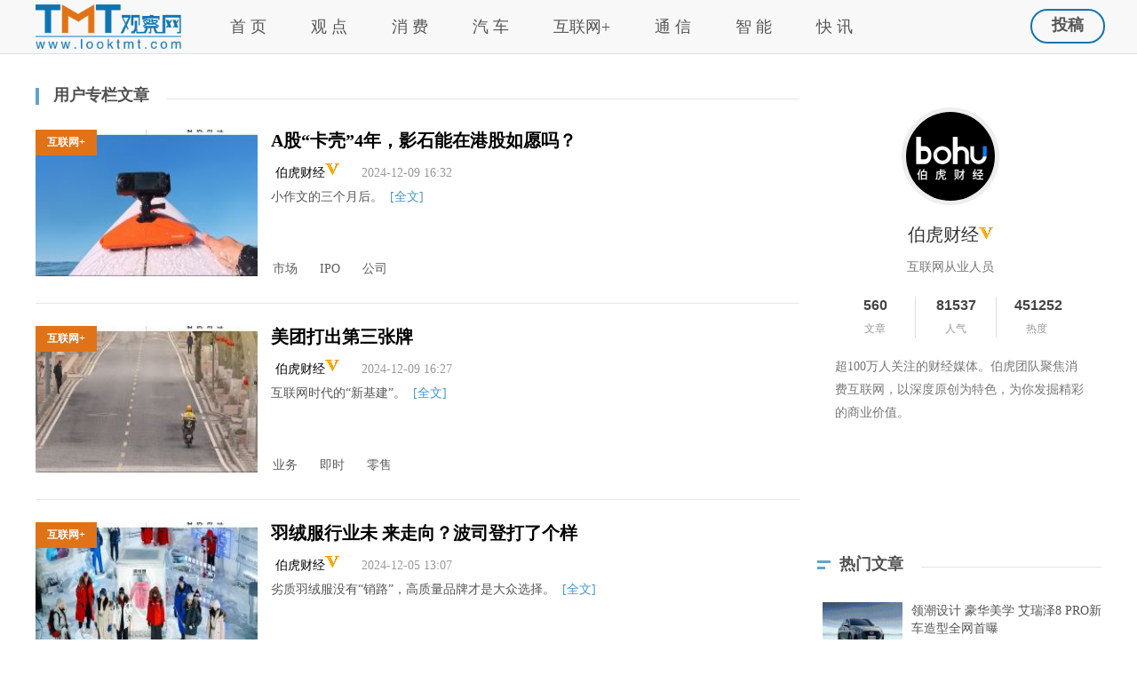

--- FILE ---
content_type: text/html;charset=UTF-8
request_url: http://space.looktmt.com/looktmt/12
body_size: 9150
content:



<!DOCTYPE html PUBLIC "-//W3C//DTD XHTML 1.0 Transitional//EN" "http://www.w3.org/TR/xhtml1/DTD/xhtml1-transitional.dtd">
<!--[if lt IE 7 ]> <html lang="zh-CN" class="ie6 ielt8"> <![endif]-->
<!--[if IE 7 ]>    <html lang="zh-CN" class="ie7 ielt8"> <![endif]-->
<!--[if IE 8 ]>    <html lang="zh-CN" class="ie8"> <![endif]-->
<!--[if (gte IE 9)|!(IE)]><!-->
<html lang="zh-CN">
<!--<![endif]-->
<head>
<meta charset="UTF-8">
<link rel="shortcut icon" href="http://www.looktmt.com/static/favicon.png?_v=201802201559" type="image/x-png" />
<meta http-equiv="Content-Type" content="text/html; charset=utf-8">
<meta name="viewport" content="width=device-width, initial-scale=1.0">
<meta http-equiv="X-UA-Compatible" content="IE=edge,chrome=1" />
<title>伯虎财经_TMT观察网</title>
<meta name="MSSmartTagsPreventParsing" content="True" />
<meta http-equiv="MSThemeCompatible" content="Yes" />
<meta name="renderer" content="webkit">
<meta name="keywords" content="伯虎财经"/>
<meta name="description" content="超100万人关注的财经媒体。伯虎团队聚焦消费互联网，以深度原创为特色，为你发掘精彩的商业价值。"/>
<link rel="stylesheet" type="text/css" href="http://www.looktmt.com/static/comm/css/main.css?_v=201802201559" />

<!--[if lt IE 9]>
<script type="text/javascript" src="http://www.looktmt.com/static/lib/hui/lib/html5.js"></script>
<script type="text/javascript" src="http://www.looktmt.com/static/lib/hui/lib/respond.min.js"></script>
<script type="text/javascript" src="http://www.looktmt.com/static/lib/hui/lib/PIE-2.0beta1/PIE_IE678.js"></script>
<![endif]-->
<!--[if IE 6]>
<script type="text/javascript" src="http://www.looktmt.com/static/lib/hui/lib/DD_belatedPNG_0.0.8a-min.js" ></script>
<script>DD_belatedPNG.fix('.pngfix,.iconpic,.list-icon');</script>
<![endif]-->

<script src="http://www.looktmt.com/static/lib/jquery/jquery.js?_v=201802201559" type="text/javascript"></script>
<script src="http://www.looktmt.com/static/lib/jquery-lazyload/jquery.lazyload.min.js?_v=201802201559" type="text/javascript"></script>
<script src="http://www.looktmt.com/static/lib/layer/layer.js?_v=201802201559" type="text/javascript"></script>
<script type="text/javascript">var CP = "http://www.looktmt.com"; window.CTX = "http://www.looktmt.com";</script>
<script type="text/javascript" language="javascript" src="http://www.looktmt.com/static/comm/js/looktmt.comm.js?_v=201802201559"></script>
<link rel="stylesheet" type="text/css" href="http://www.looktmt.com/static/comm/css/list.css?_v=201802201559" />
</head>
<body>
<div class="warp">

<div class="header">
<div class="head">
	<div class="global-nav">
	<ul class="main-menu">
		<li style="padding-top:5px;">
			<a href="http://www.looktmt.com/"><img src="http://www.looktmt.com/static/comm/images/logo.png" height="50" style="margin-right:30px;"/></a>
		</li>
		<li><a href="http://www.looktmt.com/" class="ahead">首 页</a></li>
		
		<li class="dropdown nav-dropdown"> <a href="http://www.looktmt.com/guandian" class="ahead">观 点<i class="arrow"></i></a></li>
		<li class="dropdown nav-dropdown"> <a href="http://www.looktmt.com/jinrong" class="ahead">消 费<i class="arrow"></i></a></li>
                <li class="dropdown nav-dropdown"> <a href="http://www.looktmt.com/blockchain" class="ahead">汽 车<i class="arrow"></i></a></li>
		<li class="dropdown nav-dropdown"> <a href="http://www.looktmt.com/internet" class="ahead">互联网+<i class="arrow"></i></a></li>
		<li class="dropdown nav-dropdown"> <a href="http://www.looktmt.com/tongxin" class="ahead">通 信<i class="arrow"></i></a></li>
		<li class="dropdown nav-dropdown"> <a href="http://www.looktmt.com/zhineng" class="ahead">智 能<i class="arrow"></i></a></li>
		<li class="dropdown nav-dropdown"> <a href="http://www.looktmt.com/kuaibao" class="ahead">快 讯<i class="arrow"></i></a></li>
		
	</ul>
	</div>
	<div class="user">
		<div class="loginok looktmt-member" style="display:none;">
			<ul id="nav">
				<li class="nav_li3_on">
				<a class="btn-loginok" href="javascript:;">
					<img src="" class="head-userphoto" alt="" align="absmiddle" height="32" width="32">
					<em class="head-username" style="font-style:normal;padding-right: 14px;"></em> 
				</a>
				<div id="nav_menu3" class="nav_li_child" style="display:none;">
				<div class="showdown">
					<a href="http://www.looktmt.com/user/uinfo/space">专栏申请</a>
					<a href="http://www.looktmt.com/user/article/post">在线投稿</a>
					<a href="http://www.looktmt.com/user/article/list/pass">我的稿件</a>
					<a href="http://www.looktmt.com/logout" class="head-logout">安全退出</a> 
				</div>
				</div>
				</li>
			</ul>
		</div>
		<script>
		$(function(){
			$("ul#nav").hover(function(){
				$("#nav_menu3").show();
			}, function(){
				$("#nav_menu3").hide();
			});
		})
		</script>
		<div class="tougao looktmt-tougao" ><a href="http://www.looktmt.com/user/article/post" class="btn btn-login">投稿</a></div>
	</div>
</div>
</div><!--header-->

<div class="content">
<div class="content_home">

<div class="home_left">
<div class="hlgd">
	<div class="hlgd-title"><div class="hlgdttxt">用户专栏文章</div><hr></div>
	<div class="hlgd-content">
		<div class="hlgd-box">
	    <dl>
	        <dt>
				<a class="img" href="http://www.looktmt.com/0044/461/60945107526.html" title="A股“卡壳”4年，影石能在港股如愿吗？" target="_blank">
				<img data-original="http://www.looktmt.com/upload/file/bizupload/202412/09/ijmmqyiz_163238542_260_140.jpg" class="lazy" height="165" width="250" alt="A股“卡壳”4年，影石能在港股如愿吗？">
				<span class="mobile">互联网+</span>
				</a>
	        </dt>
	        <dd>
	        <h3>
	        	<a href="http://www.looktmt.com/0044/461/60945107526.html" target="_blank" class="listTitle" title="A股“卡壳”4年，影石能在港股如愿吗？">A股“卡壳”4年，影石能在港股如愿吗？</a>
	        </h3>
	        <p class="msg">
	           <span class="fBlue">
		            <a href="javascript:void(0);">伯虎财经<img class="ts_icon" src="http://www.looktmt.com/static/comm/images/icon.gif" title="TMT观察网"></a>
	           </span>
	           
	           &nbsp;&nbsp;&nbsp;&nbsp;2024-12-09 16:32            
	        </p>
	        <p>小作文的三个月后。&nbsp;&nbsp;<a class="fBlue" href="http://www.looktmt.com/0044/461/60945107526.html" target="_blank"><span style="display:inline;white-space:nowrap;">[全文]</span></a>
	        </p>
	        <i class="ifBlue"> 
	        	<a href="javascript:void(0);">市场</a>
	        	<a href="javascript:void(0);">IPO</a>
	        	<a href="javascript:void(0);">公司</a>
	        </i>
	        </dd>
	    </dl>
		</div>
		<div class="hlgd-box">
	    <dl>
	        <dt>
				<a class="img" href="http://www.looktmt.com/0044/493/60945047282.html" title="美团打出第三张牌" target="_blank">
				<img data-original="http://www.looktmt.com/upload/file/bizupload/202412/09/pznnnslg_162757279_260_140.jpg" class="lazy" height="165" width="250" alt="美团打出第三张牌">
				<span class="mobile">互联网+</span>
				</a>
	        </dt>
	        <dd>
	        <h3>
	        	<a href="http://www.looktmt.com/0044/493/60945047282.html" target="_blank" class="listTitle" title="美团打出第三张牌">美团打出第三张牌</a>
	        </h3>
	        <p class="msg">
	           <span class="fBlue">
		            <a href="javascript:void(0);">伯虎财经<img class="ts_icon" src="http://www.looktmt.com/static/comm/images/icon.gif" title="TMT观察网"></a>
	           </span>
	           
	           &nbsp;&nbsp;&nbsp;&nbsp;2024-12-09 16:27            
	        </p>
	        <p>互联网时代的“新基建”。&nbsp;&nbsp;<a class="fBlue" href="http://www.looktmt.com/0044/493/60945047282.html" target="_blank"><span style="display:inline;white-space:nowrap;">[全文]</span></a>
	        </p>
	        <i class="ifBlue"> 
	        	<a href="javascript:void(0);">业务</a>
	        	<a href="javascript:void(0);">即时</a>
	        	<a href="javascript:void(0);">零售</a>
	        </i>
	        </dd>
	    </dl>
		</div>
		<div class="hlgd-box">
	    <dl>
	        <dt>
				<a class="img" href="http://www.looktmt.com/0032/120/60886380808.html" title="羽绒服行业未   来走向？波司登打了个样" target="_blank">
				<img data-original="http://www.looktmt.com/upload/file/bizupload/202412/05/gpjadvla_130726174_260_140.jpg" class="lazy" height="165" width="250" alt="羽绒服行业未   来走向？波司登打了个样">
				<span class="mobile">互联网+</span>
				</a>
	        </dt>
	        <dd>
	        <h3>
	        	<a href="http://www.looktmt.com/0032/120/60886380808.html" target="_blank" class="listTitle" title="羽绒服行业未   来走向？波司登打了个样">羽绒服行业未   来走向？波司登打了个样</a>
	        </h3>
	        <p class="msg">
	           <span class="fBlue">
		            <a href="javascript:void(0);">伯虎财经<img class="ts_icon" src="http://www.looktmt.com/static/comm/images/icon.gif" title="TMT观察网"></a>
	           </span>
	           
	           &nbsp;&nbsp;&nbsp;&nbsp;2024-12-05 13:07            
	        </p>
	        <p>劣质羽绒服没有“销路”，高质量品牌才是大众选择。&nbsp;&nbsp;<a class="fBlue" href="http://www.looktmt.com/0032/120/60886380808.html" target="_blank"><span style="display:inline;white-space:nowrap;">[全文]</span></a>
	        </p>
	        <i class="ifBlue"> 
	        	<a href="javascript:void(0);">波司登</a>
	        	<a href="javascript:void(0);">羽绒服</a>
	        	<a href="javascript:void(0);">品牌</a>
	        </i>
	        </dd>
	    </dl>
		</div>
		<div class="hlgd-box">
	    <dl>
	        <dt>
				<a class="img" href="http://www.looktmt.com/0068/319/60873490549.html" title="微信小店，不再慢悠悠？" target="_blank">
				<img data-original="http://www.looktmt.com/upload/file/bizupload/202412/04/lriehksv_151244736_260_140.jpg" class="lazy" height="165" width="250" alt="微信小店，不再慢悠悠？">
				<span class="mobile">互联网+</span>
				</a>
	        </dt>
	        <dd>
	        <h3>
	        	<a href="http://www.looktmt.com/0068/319/60873490549.html" target="_blank" class="listTitle" title="微信小店，不再慢悠悠？">微信小店，不再慢悠悠？</a>
	        </h3>
	        <p class="msg">
	           <span class="fBlue">
		            <a href="javascript:void(0);">伯虎财经<img class="ts_icon" src="http://www.looktmt.com/static/comm/images/icon.gif" title="TMT观察网"></a>
	           </span>
	           
	           &nbsp;&nbsp;&nbsp;&nbsp;2024-12-04 15:12            
	        </p>
	        <p>视频号电商还需要证明自己。&nbsp;&nbsp;<a class="fBlue" href="http://www.looktmt.com/0068/319/60873490549.html" target="_blank"><span style="display:inline;white-space:nowrap;">[全文]</span></a>
	        </p>
	        <i class="ifBlue"> 
	        	<a href="javascript:void(0);">视频</a>
	        	<a href="javascript:void(0);">微信</a>
	        	<a href="javascript:void(0);">电商</a>
	        </i>
	        </dd>
	    </dl>
		</div>
		<div class="hlgd-box">
	    <dl>
	        <dt>
				<a class="img" href="http://www.looktmt.com/0052/451/60857475017.html" title="被“价格战”逼到墙角，新茶饮开始“卷AI”" target="_blank">
				<img data-original="http://www.looktmt.com/upload/file/bizupload/202412/03/sidifsyp_120310412_260_140.jpg" class="lazy" height="165" width="250" alt="被“价格战”逼到墙角，新茶饮开始“卷AI”">
				<span class="mobile">互联网+</span>
				</a>
	        </dt>
	        <dd>
	        <h3>
	        	<a href="http://www.looktmt.com/0052/451/60857475017.html" target="_blank" class="listTitle" title="被“价格战”逼到墙角，新茶饮开始“卷AI”">被“价格战”逼到墙角，新茶饮开始“卷AI”</a>
	        </h3>
	        <p class="msg">
	           <span class="fBlue">
		            <a href="javascript:void(0);">伯虎财经<img class="ts_icon" src="http://www.looktmt.com/static/comm/images/icon.gif" title="TMT观察网"></a>
	           </span>
	           
	           &nbsp;&nbsp;&nbsp;&nbsp;2024-12-03 12:03            
	        </p>
	        <p>提效，降本和出清。&nbsp;&nbsp;<a class="fBlue" href="http://www.looktmt.com/0052/451/60857475017.html" target="_blank"><span style="display:inline;white-space:nowrap;">[全文]</span></a>
	        </p>
	        <i class="ifBlue"> 
	        	<a href="javascript:void(0);">新茶</a>
	        	<a href="javascript:void(0);">品牌</a>
	        	<a href="javascript:void(0);">门店</a>
	        </i>
	        </dd>
	    </dl>
		</div>
		<div class="hlgd-box">
	    <dl>
	        <dt>
				<a class="img" href="http://www.looktmt.com/0020/771/60830512798.html" title="库迪是怎么坚持9.9的？" target="_blank">
				<img data-original="http://www.looktmt.com/upload/file/bizupload/202412/01/cubiveow_141852216_260_140.jpg" class="lazy" height="165" width="250" alt="库迪是怎么坚持9.9的？">
				<span class="mobile">互联网+</span>
				</a>
	        </dt>
	        <dd>
	        <h3>
	        	<a href="http://www.looktmt.com/0020/771/60830512798.html" target="_blank" class="listTitle" title="库迪是怎么坚持9.9的？">库迪是怎么坚持9.9的？</a>
	        </h3>
	        <p class="msg">
	           <span class="fBlue">
		            <a href="javascript:void(0);">伯虎财经<img class="ts_icon" src="http://www.looktmt.com/static/comm/images/icon.gif" title="TMT观察网"></a>
	           </span>
	           
	           &nbsp;&nbsp;&nbsp;&nbsp;2024-12-01 14:18            
	        </p>
	        <p>库迪的野心。&nbsp;&nbsp;<a class="fBlue" href="http://www.looktmt.com/0020/771/60830512798.html" target="_blank"><span style="display:inline;white-space:nowrap;">[全文]</span></a>
	        </p>
	        <i class="ifBlue"> 
	        	<a href="javascript:void(0);">瑞幸</a>
	        	<a href="javascript:void(0);">咖啡</a>
	        	<a href="javascript:void(0);">便捷</a>
	        </i>
	        </dd>
	    </dl>
		</div>
		<div class="hlgd-box">
	    <dl>
	        <dt>
				<a class="img" href="http://www.looktmt.com/0056/482/60803204300.html" title="缺少爆剧时，爱奇艺怎么活？" target="_blank">
				<img data-original="http://www.looktmt.com/upload/file/bizupload/202411/29/spyikobs_160405208_260_140.jpg" class="lazy" height="165" width="250" alt="缺少爆剧时，爱奇艺怎么活？">
				<span class="mobile">互联网+</span>
				</a>
	        </dt>
	        <dd>
	        <h3>
	        	<a href="http://www.looktmt.com/0056/482/60803204300.html" target="_blank" class="listTitle" title="缺少爆剧时，爱奇艺怎么活？">缺少爆剧时，爱奇艺怎么活？</a>
	        </h3>
	        <p class="msg">
	           <span class="fBlue">
		            <a href="javascript:void(0);">伯虎财经<img class="ts_icon" src="http://www.looktmt.com/static/comm/images/icon.gif" title="TMT观察网"></a>
	           </span>
	           
	           &nbsp;&nbsp;&nbsp;&nbsp;2024-11-29 16:04            
	        </p>
	        <p>从增长看向盈利。&nbsp;&nbsp;<a class="fBlue" href="http://www.looktmt.com/0056/482/60803204300.html" target="_blank"><span style="display:inline;white-space:nowrap;">[全文]</span></a>
	        </p>
	        <i class="ifBlue"> 
	        	<a href="javascript:void(0);">奇艺</a>
	        	<a href="javascript:void(0);">视频</a>
	        	<a href="javascript:void(0);">会员</a>
	        </i>
	        </dd>
	    </dl>
		</div>
		<div class="hlgd-box">
	    <dl>
	        <dt>
				<a class="img" href="http://www.looktmt.com/0060/489/60786413134.html" title="发力前置仓模式，京东七鲜的即时零售新故事" target="_blank">
				<img data-original="http://www.looktmt.com/upload/file/bizupload/202411/28/ixsiiork_115354029_260_140.jpg" class="lazy" height="165" width="250" alt="发力前置仓模式，京东七鲜的即时零售新故事">
				<span class="mobile">互联网+</span>
				</a>
	        </dt>
	        <dd>
	        <h3>
	        	<a href="http://www.looktmt.com/0060/489/60786413134.html" target="_blank" class="listTitle" title="发力前置仓模式，京东七鲜的即时零售新故事">发力前置仓模式，京东七鲜的即时零售新故事</a>
	        </h3>
	        <p class="msg">
	           <span class="fBlue">
		            <a href="javascript:void(0);">伯虎财经<img class="ts_icon" src="http://www.looktmt.com/static/comm/images/icon.gif" title="TMT观察网"></a>
	           </span>
	           
	           &nbsp;&nbsp;&nbsp;&nbsp;2024-11-28 11:53            
	        </p>
	        <p>店仓融合。&nbsp;&nbsp;<a class="fBlue" href="http://www.looktmt.com/0060/489/60786413134.html" target="_blank"><span style="display:inline;white-space:nowrap;">[全文]</span></a>
	        </p>
	        <i class="ifBlue"> 
	        	<a href="javascript:void(0);">京东</a>
	        	<a href="javascript:void(0);">零售</a>
	        	<a href="javascript:void(0);">即时</a>
	        </i>
	        </dd>
	    </dl>
		</div>
		<div class="hlgd-box">
	    <dl>
	        <dt>
				<a class="img" href="http://www.looktmt.com/0084/955/60771235649.html" title="第1500亿件快递，泄露了拼多多西进三年的秘密" target="_blank">
				<img data-original="http://www.looktmt.com/upload/file/bizupload/202411/27/zvwqlrjw_095243565_260_140.jpg" class="lazy" height="165" width="250" alt="第1500亿件快递，泄露了拼多多西进三年的秘密">
				<span class="mobile">互联网+</span>
				</a>
	        </dt>
	        <dd>
	        <h3>
	        	<a href="http://www.looktmt.com/0084/955/60771235649.html" target="_blank" class="listTitle" title="第1500亿件快递，泄露了拼多多西进三年的秘密">第1500亿件快递，泄露了拼多多西进三年的秘密</a>
	        </h3>
	        <p class="msg">
	           <span class="fBlue">
		            <a href="javascript:void(0);">伯虎财经<img class="ts_icon" src="http://www.looktmt.com/static/comm/images/icon.gif" title="TMT观察网"></a>
	           </span>
	           
	           &nbsp;&nbsp;&nbsp;&nbsp;2024-11-27 09:52            
	        </p>
	        <p>包邮的常识，是如何被推翻的?&nbsp;&nbsp;<a class="fBlue" href="http://www.looktmt.com/0084/955/60771235649.html" target="_blank"><span style="display:inline;white-space:nowrap;">[全文]</span></a>
	        </p>
	        <i class="ifBlue"> 
	        	<a href="javascript:void(0);">多多</a>
	        	<a href="javascript:void(0);">快递</a>
	        	<a href="javascript:void(0);">地区</a>
	        </i>
	        </dd>
	    </dl>
		</div>
		<div class="hlgd-box">
	    <dl>
	        <dt>
				<a class="img" href="http://www.looktmt.com/0004/879/60747493489.html" title="淘汰、整合、突围，新能源汽车打完第一场淘汰赛｜年终盘点" target="_blank">
				<img data-original="http://www.looktmt.com/upload/file/bizupload/202411/26/ahteugvj_125806364_260_140.jpg" class="lazy" height="165" width="250" alt="淘汰、整合、突围，新能源汽车打完第一场淘汰赛｜年终盘点">
				<span class="mobile">互联网+</span>
				</a>
	        </dt>
	        <dd>
	        <h3>
	        	<a href="http://www.looktmt.com/0004/879/60747493489.html" target="_blank" class="listTitle" title="淘汰、整合、突围，新能源汽车打完第一场淘汰赛｜年终盘点">淘汰、整合、突围，新能源汽车打完第一场淘汰赛｜年终盘点</a>
	        </h3>
	        <p class="msg">
	           <span class="fBlue">
		            <a href="javascript:void(0);">伯虎财经<img class="ts_icon" src="http://www.looktmt.com/static/comm/images/icon.gif" title="TMT观察网"></a>
	           </span>
	           
	           &nbsp;&nbsp;&nbsp;&nbsp;2024-11-26 12:58            
	        </p>
	        <p>新赛点来了。&nbsp;&nbsp;<a class="fBlue" href="http://www.looktmt.com/0004/879/60747493489.html" target="_blank"><span style="display:inline;white-space:nowrap;">[全文]</span></a>
	        </p>
	        <i class="ifBlue"> 
	        	<a href="javascript:void(0);">车企</a>
	        	<a href="javascript:void(0);">新能源</a>
	        	<a href="javascript:void(0);">技术</a>
	        </i>
	        </dd>
	    </dl>
		</div>
		<div class="hlgd-box">
	    <dl>
	        <dt>
				<a class="img" href="http://www.looktmt.com/0084/931/60743843264.html" title="钓鱼第一股，三年赚了钓鱼佬20亿" target="_blank">
				<img data-original="http://www.looktmt.com/upload/file/bizupload/202411/25/kuqmxfrm_112459923_260_140.jpg" class="lazy" height="165" width="250" alt="钓鱼第一股，三年赚了钓鱼佬20亿">
				<span class="mobile">互联网+</span>
				</a>
	        </dt>
	        <dd>
	        <h3>
	        	<a href="http://www.looktmt.com/0084/931/60743843264.html" target="_blank" class="listTitle" title="钓鱼第一股，三年赚了钓鱼佬20亿">钓鱼第一股，三年赚了钓鱼佬20亿</a>
	        </h3>
	        <p class="msg">
	           <span class="fBlue">
		            <a href="javascript:void(0);">伯虎财经<img class="ts_icon" src="http://www.looktmt.com/static/comm/images/icon.gif" title="TMT观察网"></a>
	           </span>
	           
	           &nbsp;&nbsp;&nbsp;&nbsp;2024-11-25 11:25            
	        </p>
	        <p>业绩下滑，但大比分红。&nbsp;&nbsp;<a class="fBlue" href="http://www.looktmt.com/0084/931/60743843264.html" target="_blank"><span style="display:inline;white-space:nowrap;">[全文]</span></a>
	        </p>
	        <i class="ifBlue"> 
	        	<a href="javascript:void(0);">户外</a>
	        	<a href="javascript:void(0);">乐欣</a>
	        	<a href="javascript:void(0);">钓鱼</a>
	        </i>
	        </dd>
	    </dl>
		</div>
		<div class="hlgd-box">
	    <dl>
	        <dt>
				<a class="img" href="http://www.looktmt.com/0036/631/60714095135.html" title="三季度营收下滑，格力还在“解题”多元化" target="_blank">
				<img data-original="http://www.looktmt.com/upload/file/bizupload/202411/23/snrmwlok_090415607_260_140.jpg" class="lazy" height="165" width="250" alt="三季度营收下滑，格力还在“解题”多元化">
				<span class="mobile">互联网+</span>
				</a>
	        </dt>
	        <dd>
	        <h3>
	        	<a href="http://www.looktmt.com/0036/631/60714095135.html" target="_blank" class="listTitle" title="三季度营收下滑，格力还在“解题”多元化">三季度营收下滑，格力还在“解题”多元化</a>
	        </h3>
	        <p class="msg">
	           <span class="fBlue">
		            <a href="javascript:void(0);">伯虎财经<img class="ts_icon" src="http://www.looktmt.com/static/comm/images/icon.gif" title="TMT观察网"></a>
	           </span>
	           
	           &nbsp;&nbsp;&nbsp;&nbsp;2024-11-23 09:04            
	        </p>
	        <p>格力的多元化之路。&nbsp;&nbsp;<a class="fBlue" href="http://www.looktmt.com/0036/631/60714095135.html" target="_blank"><span style="display:inline;white-space:nowrap;">[全文]</span></a>
	        </p>
	        <i class="ifBlue"> 
	        	<a href="javascript:void(0);">格力</a>
	        	<a href="javascript:void(0);">空调</a>
	        	<a href="javascript:void(0);">渠道</a>
	        </i>
	        </dd>
	    </dl>
		</div>
		<div class="hlgd-box">
	    <dl>
	        <dt>
				<a class="img" href="http://www.looktmt.com/0064/024/60700791015.html" title="阿里整合电商业务，电商迎来终局一战？" target="_blank">
				<img data-original="http://www.looktmt.com/upload/file/bizupload/202411/22/raiyiaec_102458657_260_140.jpg" class="lazy" height="165" width="250" alt="阿里整合电商业务，电商迎来终局一战？">
				<span class="mobile">互联网+</span>
				</a>
	        </dt>
	        <dd>
	        <h3>
	        	<a href="http://www.looktmt.com/0064/024/60700791015.html" target="_blank" class="listTitle" title="阿里整合电商业务，电商迎来终局一战？">阿里整合电商业务，电商迎来终局一战？</a>
	        </h3>
	        <p class="msg">
	           <span class="fBlue">
		            <a href="javascript:void(0);">伯虎财经<img class="ts_icon" src="http://www.looktmt.com/static/comm/images/icon.gif" title="TMT观察网"></a>
	           </span>
	           
	           &nbsp;&nbsp;&nbsp;&nbsp;2024-11-22 10:24            
	        </p>
	        <p>阿里成立电商事业群，蒋凡担任CEO。&nbsp;&nbsp;<a class="fBlue" href="http://www.looktmt.com/0064/024/60700791015.html" target="_blank"><span style="display:inline;white-space:nowrap;">[全文]</span></a>
	        </p>
	        <i class="ifBlue"> 
	        	<a href="javascript:void(0);">阿里</a>
	        	<a href="javascript:void(0);">海外</a>
	        	<a href="javascript:void(0);">电商</a>
	        </i>
	        </dd>
	    </dl>
		</div>
		<div class="hlgd-box">
	    <dl>
	        <dt>
				<a class="img" href="http://www.looktmt.com/0016/428/60686722574.html" title="在休闲零食与传统超市之间，来伊份选择了“山姆”" target="_blank">
				<img data-original="http://www.looktmt.com/upload/file/bizupload/202411/21/amlrnqms_103712872_260_140.jpg" class="lazy" height="165" width="250" alt="在休闲零食与传统超市之间，来伊份选择了“山姆”">
				<span class="mobile">互联网+</span>
				</a>
	        </dt>
	        <dd>
	        <h3>
	        	<a href="http://www.looktmt.com/0016/428/60686722574.html" target="_blank" class="listTitle" title="在休闲零食与传统超市之间，来伊份选择了“山姆”">在休闲零食与传统超市之间，来伊份选择了“山姆”</a>
	        </h3>
	        <p class="msg">
	           <span class="fBlue">
		            <a href="javascript:void(0);">伯虎财经<img class="ts_icon" src="http://www.looktmt.com/static/comm/images/icon.gif" title="TMT观察网"></a>
	           </span>
	           
	           &nbsp;&nbsp;&nbsp;&nbsp;2024-11-21 10:37            
	        </p>
	        <p>来伊份在仓储会员超市里找答案。&nbsp;&nbsp;<a class="fBlue" href="http://www.looktmt.com/0016/428/60686722574.html" target="_blank"><span style="display:inline;white-space:nowrap;">[全文]</span></a>
	        </p>
	        <i class="ifBlue"> 
	        	<a href="javascript:void(0);">来伊</a>
	        	<a href="javascript:void(0);">会员</a>
	        	<a href="javascript:void(0);">超市</a>
	        </i>
	        </dd>
	    </dl>
		</div>
		<div class="hlgd-box">
	    <dl>
	        <dt>
				<a class="img" href="http://www.looktmt.com/0080/788/60676121187.html" title="加码固态电池，宁德时代想继续当“宁王”" target="_blank">
				<img data-original="http://www.looktmt.com/upload/file/bizupload/202411/20/artyupfs_163427380_260_140.jpg" class="lazy" height="165" width="250" alt="加码固态电池，宁德时代想继续当“宁王”">
				<span class="mobile">互联网+</span>
				</a>
	        </dt>
	        <dd>
	        <h3>
	        	<a href="http://www.looktmt.com/0080/788/60676121187.html" target="_blank" class="listTitle" title="加码固态电池，宁德时代想继续当“宁王”">加码固态电池，宁德时代想继续当“宁王”</a>
	        </h3>
	        <p class="msg">
	           <span class="fBlue">
		            <a href="javascript:void(0);">伯虎财经<img class="ts_icon" src="http://www.looktmt.com/static/comm/images/icon.gif" title="TMT观察网"></a>
	           </span>
	           
	           &nbsp;&nbsp;&nbsp;&nbsp;2024-11-20 16:34            
	        </p>
	        <p>10月，宁德时代市场份额创年内新低。&nbsp;&nbsp;<a class="fBlue" href="http://www.looktmt.com/0080/788/60676121187.html" target="_blank"><span style="display:inline;white-space:nowrap;">[全文]</span></a>
	        </p>
	        <i class="ifBlue"> 
	        	<a href="javascript:void(0);">电池</a>
	        	<a href="javascript:void(0);">固态</a>
	        	<a href="javascript:void(0);">时代</a>
	        </i>
	        </dd>
	    </dl>
		</div>
		<div class="hlgd-box">
	    <dl>
	        <dt>
				<a class="img" href="http://www.looktmt.com/0024/234/60662263988.html" title="良品铺子硬刚打假网红背后，灰色产业侵袭中小企业" target="_blank">
				<img data-original="http://www.looktmt.com/static/nopic.png" class="lazy" height="165" width="250" alt="良品铺子硬刚打假网红背后，灰色产业侵袭中小企业">
				<span class="mobile">互联网+</span>
				</a>
	        </dt>
	        <dd>
	        <h3>
	        	<a href="http://www.looktmt.com/0024/234/60662263988.html" target="_blank" class="listTitle" title="良品铺子硬刚打假网红背后，灰色产业侵袭中小企业">良品铺子硬刚打假网红背后，灰色产业侵袭中小企业</a>
	        </h3>
	        <p class="msg">
	           <span class="fBlue">
		            <a href="javascript:void(0);">伯虎财经<img class="ts_icon" src="http://www.looktmt.com/static/comm/images/icon.gif" title="TMT观察网"></a>
	           </span>
	           
	           &nbsp;&nbsp;&nbsp;&nbsp;2024-11-19 17:09            
	        </p>
	        <p>行业呼唤清朗之风。&nbsp;&nbsp;<a class="fBlue" href="http://www.looktmt.com/0024/234/60662263988.html" target="_blank"><span style="display:inline;white-space:nowrap;">[全文]</span></a>
	        </p>
	        <i class="ifBlue"> 
	        	<a href="javascript:void(0);">打假</a>
	        	<a href="javascript:void(0);">企业</a>
	        	<a href="javascript:void(0);">铺子</a>
	        </i>
	        </dd>
	    </dl>
		</div>
		<div class="hlgd-box">
	    <dl>
	        <dt>
				<a class="img" href="http://www.looktmt.com/0016/628/60657953089.html" title="想成为lululemon，昂跑为时尚早 | 读财报" target="_blank">
				<img data-original="http://www.looktmt.com/upload/file/bizupload/202411/19/xjlgyakt_094731069_260_140.jpg" class="lazy" height="165" width="250" alt="想成为lululemon，昂跑为时尚早 | 读财报">
				<span class="mobile">互联网+</span>
				</a>
	        </dt>
	        <dd>
	        <h3>
	        	<a href="http://www.looktmt.com/0016/628/60657953089.html" target="_blank" class="listTitle" title="想成为lululemon，昂跑为时尚早 | 读财报">想成为lululemon，昂跑为时尚早 | 读财报</a>
	        </h3>
	        <p class="msg">
	           <span class="fBlue">
		            <a href="javascript:void(0);">伯虎财经<img class="ts_icon" src="http://www.looktmt.com/static/comm/images/icon.gif" title="TMT观察网"></a>
	           </span>
	           
	           &nbsp;&nbsp;&nbsp;&nbsp;2024-11-19 09:47            
	        </p>
	        <p>增收不增利。&nbsp;&nbsp;<a class="fBlue" href="http://www.looktmt.com/0016/628/60657953089.html" target="_blank"><span style="display:inline;white-space:nowrap;">[全文]</span></a>
	        </p>
	        <i class="ifBlue"> 
	        	<a href="javascript:void(0);">市场</a>
	        	<a href="javascript:void(0);">品牌</a>
	        	<a href="javascript:void(0);">中国</a>
	        </i>
	        </dd>
	    </dl>
		</div>
		<div class="hlgd-box">
	    <dl>
	        <dt>
				<a class="img" href="http://www.looktmt.com/0004/783/60618223213.html" title="B站盈利，全靠游戏？ | 读财报" target="_blank">
				<img data-original="http://www.looktmt.com/upload/file/bizupload/202411/16/sytdbyoc_142155110_260_140.jpg" class="lazy" height="165" width="250" alt="B站盈利，全靠游戏？ | 读财报">
				<span class="mobile">互联网+</span>
				</a>
	        </dt>
	        <dd>
	        <h3>
	        	<a href="http://www.looktmt.com/0004/783/60618223213.html" target="_blank" class="listTitle" title="B站盈利，全靠游戏？ | 读财报">B站盈利，全靠游戏？ | 读财报</a>
	        </h3>
	        <p class="msg">
	           <span class="fBlue">
		            <a href="javascript:void(0);">伯虎财经<img class="ts_icon" src="http://www.looktmt.com/static/comm/images/icon.gif" title="TMT观察网"></a>
	           </span>
	           
	           &nbsp;&nbsp;&nbsp;&nbsp;2024-11-16 14:21            
	        </p>
	        <p>《三谋》拉飞毛利。&nbsp;&nbsp;<a class="fBlue" href="http://www.looktmt.com/0004/783/60618223213.html" target="_blank"><span style="display:inline;white-space:nowrap;">[全文]</span></a>
	        </p>
	        <i class="ifBlue"> 
	        	<a href="javascript:void(0);">游戏</a>
	        	<a href="javascript:void(0);">盈利</a>
	        	<a href="javascript:void(0);">用户</a>
	        </i>
	        </dd>
	    </dl>
		</div>
		<div class="hlgd-box">
	    <dl>
	        <dt>
				<a class="img" href="http://www.looktmt.com/0072/702/60606202588.html" title="小鹏汽车，超越“小米” ｜ 车圈" target="_blank">
				<img data-original="http://www.looktmt.com/upload/file/bizupload/202411/15/xnixhcja_180731734_260_140.jpg" class="lazy" height="165" width="250" alt="小鹏汽车，超越“小米” ｜ 车圈">
				<span class="mobile">互联网+</span>
				</a>
	        </dt>
	        <dd>
	        <h3>
	        	<a href="http://www.looktmt.com/0072/702/60606202588.html" target="_blank" class="listTitle" title="小鹏汽车，超越“小米” ｜ 车圈">小鹏汽车，超越“小米” ｜ 车圈</a>
	        </h3>
	        <p class="msg">
	           <span class="fBlue">
		            <a href="javascript:void(0);">伯虎财经<img class="ts_icon" src="http://www.looktmt.com/static/comm/images/icon.gif" title="TMT观察网"></a>
	           </span>
	           
	           &nbsp;&nbsp;&nbsp;&nbsp;2024-11-15 18:07            
	        </p>
	        <p>销量翻身。&nbsp;&nbsp;<a class="fBlue" href="http://www.looktmt.com/0072/702/60606202588.html" target="_blank"><span style="display:inline;white-space:nowrap;">[全文]</span></a>
	        </p>
	        <i class="ifBlue"> 
	        	<a href="javascript:void(0);">智驾</a>
	        	<a href="javascript:void(0);">何小鹏</a>
	        	<a href="javascript:void(0);">汽车</a>
	        </i>
	        </dd>
	    </dl>
		</div>
		<div class="hlgd-box">
	    <dl>
	        <dt>
				<a class="img" href="http://www.looktmt.com/0012/605/60573778793.html" title="百威亚太，松动的高端地位" target="_blank">
				<img data-original="http://www.looktmt.com/upload/file/bizupload/202411/13/shdevcev_110547260_260_140.jpg" class="lazy" height="165" width="250" alt="百威亚太，松动的高端地位">
				<span class="mobile">互联网+</span>
				</a>
	        </dt>
	        <dd>
	        <h3>
	        	<a href="http://www.looktmt.com/0012/605/60573778793.html" target="_blank" class="listTitle" title="百威亚太，松动的高端地位">百威亚太，松动的高端地位</a>
	        </h3>
	        <p class="msg">
	           <span class="fBlue">
		            <a href="javascript:void(0);">伯虎财经<img class="ts_icon" src="http://www.looktmt.com/static/comm/images/icon.gif" title="TMT观察网"></a>
	           </span>
	           
	           &nbsp;&nbsp;&nbsp;&nbsp;2024-11-13 11:05            
	        </p>
	        <p>用“超高端”打败“高端”。&nbsp;&nbsp;<a class="fBlue" href="http://www.looktmt.com/0012/605/60573778793.html" target="_blank"><span style="display:inline;white-space:nowrap;">[全文]</span></a>
	        </p>
	        <i class="ifBlue"> 
	        	<a href="javascript:void(0);">百威</a>
	        	<a href="javascript:void(0);">啤酒</a>
	        	<a href="javascript:void(0);">高端</a>
	        </i>
	        </dd>
	    </dl>
		</div>
	    
		<div class="hlgd-page page-nav">
	<div class="laypage_main laypageskin_molv">
		<a href="http://space.looktmt.com/looktmt/11" class="laypage_prev" title="上一页">上一页</a>
	
	  	<a href="http://space.looktmt.com/looktmt/8">8</a>
	  	<a href="http://space.looktmt.com/looktmt/9">9</a>
	  	<a href="http://space.looktmt.com/looktmt/10">10</a>
	  	<a href="http://space.looktmt.com/looktmt/11">11</a>
		<span class="laypage_curr" style="background-color:#61A3CC">12</span>
	  	<a href="http://space.looktmt.com/looktmt/13">13</a>
	  	<a href="http://space.looktmt.com/looktmt/14">14</a>
	  	<a href="http://space.looktmt.com/looktmt/15">15</a>
	  	<a href="http://space.looktmt.com/looktmt/16">16</a>
	  	<a href="http://space.looktmt.com/looktmt/17">17</a>
	
		<a href="http://space.looktmt.com/looktmt/13" class="laypage_next">下一页</a>
	</div>
		</div>
	</div>
</div>
</div><!--home_left-->

<div class="home_right">
	<div class="special-user-info" style="margin-top:20px;">
	    <div class="hr10"></div>
	    <div class="special-photo align-c"> <a href="#"><img src="http://www.looktmt.com/upload/file/avatar/202307/25/vfuldvvd_145459306_100_100.jpg" width="100" alt="伯虎财经"></a> </div>
	    <div class="hr20"></div>
	    <div class="align-c"> <a href="#" class="name">伯虎财经<img class="ts_icon" src="http://www.looktmt.com/static/comm/images/icon.gif" title="TMT观察网"></a> </div>
	    <div class="hr10"></div>
	    <div class="des align-c" style="padding-left:0px;">
	      <p>互联网从业人员</p>
	    </div>
	    <div class="hr20"></div>
	    <div class="special-nums ov align-c">
	      <p class="fl-l one"> <a href="" class="num">560</a> <br>
	        <b>文章</b> </p>
	      <p class="fl-l" style="padding-right:20px;"> <a href="" class="num">81537</a> <br>
	        <b>人气</b> </p>
	      <p class="fl-l last"> <a href="" class="num">451252</a> <br>
	        <b>热度</b> </p>
	    </div>
	    <div class="hr20"></div>
	    <div class="des">
	      <p>超100万人关注的财经媒体。伯虎团队聚焦消费互联网，以深度原创为特色，为你发掘精彩的商业价值。</p>
	    </div>
	    <div class="hr20"></div>
    </div>
	
<div class="hrrwbd" id="subject-data-main">
</div>
<script>$(function(){LOOKTMT.util.loadSubjectLink();});</script>
<div class="hrrwbd" style="margin-top:20px;">
<script async src="//pagead2.googlesyndication.com/pagead/js/adsbygoogle.js"></script>
<ins class="adsbygoogle"
     style="display:inline-block;width:320px;height:100px"
     data-ad-client="ca-pub-5289866594935157"
     data-ad-slot="7833757259"></ins>
<script>
(adsbygoogle = window.adsbygoogle || []).push({});
</script>
</div>
<div class="hrrwbd">
	<div class="hrrwbd-title"><div class="hrrwbdttxt">热门文章</div><hr></div>
	<div class="hrrwbd-content">
	
	<div class="xinsheng">
	<div class="xinsheng1">
		<a class="img_90" href="http://www.looktmt.com/0036/335/61932146408.html" title="领潮设计 豪华美学 艾瑞泽8 PRO新车造型全网首曝" target="_blank"><img src="http://www.looktmt.com/upload/file/bizupload/202502/17/jzyblxgc_095925471_260_140.jpg" height="65" width="90" /></a>
		<div class="clearfix xstuwen">
			<h3><a href="http://www.looktmt.com/0036/335/61932146408.html" title="领潮设计 豪华美学 艾瑞泽8 PRO新车造型全网首曝" target="_blank">领潮设计 豪华美学 艾瑞泽8 PRO新车造型全网首曝</a></h3>
		</div>
	</div>
	</div>
	<div class="xinsheng">
	<div class="xinsheng1">
		<a class="img_90" href="http://www.looktmt.com/0056/474/58328868257.html" title="阿里大文娱万兴科技等联合启动北京首个AIGC视听产业创新中心" target="_blank"><img src="http://www.looktmt.com/upload/file/bizupload/202406/07/xjxbaxbh_205516629_260_140.jpg" height="65" width="90" /></a>
		<div class="clearfix xstuwen">
			<h3><a href="http://www.looktmt.com/0056/474/58328868257.html" title="阿里大文娱万兴科技等联合启动北京首个AIGC视听产业创新中心" target="_blank">阿里大文娱万兴科技等联合启动北京首个AIGC视听产业创新中心</a></h3>
		</div>
	</div>
	</div>
	<div class="xinsheng">
	<div class="xinsheng1">
		<a class="img_90" href="http://www.looktmt.com/0008/446/58324900790.html" title="国货美妆品牌站上C位，抖音618大促期间相关产品销量同比增长53%" target="_blank"><img src="http://www.looktmt.com/upload/file/bizupload/202406/07/ortisekq_141125619_260_140.jpg" height="65" width="90" /></a>
		<div class="clearfix xstuwen">
			<h3><a href="http://www.looktmt.com/0008/446/58324900790.html" title="国货美妆品牌站上C位，抖音618大促期间相关产品销量同比增长53%" target="_blank">国货美妆品牌站上C位，抖音618大促期间相关产品销量同比增长53%</a></h3>
		</div>
	</div>
	</div>
	<div class="xinsheng">
	<div class="xinsheng1">
		<a class="img_90" href="http://www.looktmt.com/0076/453/58323188478.html" title="高德企业用车：全面接入“三大保镖”，打造优质乘车新体验" target="_blank"><img src="http://www.looktmt.com/upload/file/bizupload/202406/07/opqzlopp_111758452_260_140.jpg" height="65" width="90" /></a>
		<div class="clearfix xstuwen">
			<h3><a href="http://www.looktmt.com/0076/453/58323188478.html" title="高德企业用车：全面接入“三大保镖”，打造优质乘车新体验" target="_blank">高德企业用车：全面接入“三大保镖”，打造优质乘车新体验</a></h3>
		</div>
	</div>
	</div>
	<div class="xinsheng">
	<div class="xinsheng1">
		<a class="img_90" href="http://www.looktmt.com/0068/095/58311771073.html" title="抖音电商发布2024非遗发展数据报告：非遗传承人带货销量增长249%" target="_blank"><img src="http://www.looktmt.com/upload/file/bizupload/202406/06/dstqipgj_155624283_260_140.jpg" height="65" width="90" /></a>
		<div class="clearfix xstuwen">
			<h3><a href="http://www.looktmt.com/0068/095/58311771073.html" title="抖音电商发布2024非遗发展数据报告：非遗传承人带货销量增长249%" target="_blank">抖音电商发布2024非遗发展数据报告：非遗传承人带货销量增长249%</a></h3>
		</div>
	</div>
	</div>
	<div class="xinsheng">
	<div class="xinsheng1">
		<a class="img_90" href="http://www.looktmt.com/0068/799/58298922633.html" title="哈啰发布年度可持续发展暨ESG报告，累计减碳超1310万吨" target="_blank"><img src="http://www.looktmt.com/upload/file/bizupload/202406/05/krcrjbgk_181504721_260_140.jpg" height="65" width="90" /></a>
		<div class="clearfix xstuwen">
			<h3><a href="http://www.looktmt.com/0068/799/58298922633.html" title="哈啰发布年度可持续发展暨ESG报告，累计减碳超1310万吨" target="_blank">哈啰发布年度可持续发展暨ESG报告，累计减碳超1310万吨</a></h3>
		</div>
	</div>
	</div>
	<div class="xinsheng">
	<div class="xinsheng1">
		<a class="img_90" href="http://www.looktmt.com/0056/626/58308542418.html" title="同程旅行设立500家“高考能量站”，近百家线下门店参与" target="_blank"><img src="http://www.looktmt.com/upload/file/bizupload/202406/06/flxcwmxw_124651310_260_140.jpg" height="65" width="90" /></a>
		<div class="clearfix xstuwen">
			<h3><a href="http://www.looktmt.com/0056/626/58308542418.html" title="同程旅行设立500家“高考能量站”，近百家线下门店参与" target="_blank">同程旅行设立500家“高考能量站”，近百家线下门店参与</a></h3>
		</div>
	</div>
	</div>
	<div class="xinsheng">
	<div class="xinsheng1">
		<a class="img_90" href="http://www.looktmt.com/0016/148/58195655981.html" title="揭秘！容声560WILL养鲜平嵌冰箱如何以实力圈粉" target="_blank"><img src="http://www.looktmt.com/upload/file/bizupload/202405/29/gduerkcr_110542082_260_140.jpg" height="65" width="90" /></a>
		<div class="clearfix xstuwen">
			<h3><a href="http://www.looktmt.com/0016/148/58195655981.html" title="揭秘！容声560WILL养鲜平嵌冰箱如何以实力圈粉" target="_blank">揭秘！容声560WILL养鲜平嵌冰箱如何以实力圈粉</a></h3>
		</div>
	</div>
	</div>
	
	</div>
</div>
<div class="hrrwbd" style="margin-top:20px;">
<script async src="//pagead2.googlesyndication.com/pagead/js/adsbygoogle.js"></script>
<ins class="adsbygoogle"
     style="display:inline-block;width:320px;height:100px"
     data-ad-client="ca-pub-5289866594935157"
     data-ad-slot="7833757259"></ins>
<script>
(adsbygoogle = window.adsbygoogle || []).push({});
</script>
</div>
</div><!--home_right-->

</div><!--content-->
</div><!--content_home-->

<script>
$(function(){
	$("img.lazy").lazyload({placeholder :  CTX + "/static/comm/images/grey.gif",effect : "fadeIn"});
});
</script>
<div style="display: none;" class="right-fixed"><a href="javascript:void(0);" class="fix-backtop"></a></div>

<div class="footer">
	<div class="footerb">
	<div class="footertw">
	
	<div class="footertl">
	<div class="footerbtxt">
		<div class="foot_btlink" style="height: 30px;">
            <a href="http://m.looktmt.com/">移动端</a>|
            <a href="http://www.looktmt.com/misc/about">关于我们</a>|
            <a href="http://www.looktmt.com/misc/report">寻求报道</a>|
            <a href="http://www.looktmt.com/misc/submission">投稿须知 </a>|
            <a href="http://www.looktmt.com/misc/opinion">意见反馈</a>|
            <a href="http://www.looktmt.com/misc/notice">免责声明</a>|
            <a href="http://www.looktmt.com/misc/about">About looktmt.com</a>
        </div>
	</div>
	<div class="footerbtxt">
	</div>
	<div class="footerbtxt">
		<div class="footerbtxts">© 2015-2024 <a href="http://www.looktmt.com/">TMT观察网（www.looktmt.com）</a>版权所有 / 工信部备案：京ICP备17055476号
		&nbsp;&nbsp;
		</div>
	</div>
	</div>
	
	<div class="footertr">
	<img src="http://www.looktmt.com/static/weibo_weixin.png" width="120" height="120"/>
	</div>
	
	</div>
	</div>
</div><!--footer-->

</div><!--warp-->
<iframe id="_iexam_blank_iframe" name="_iexam_blank_iframe" style="display:none;"></iframe>
<script>
var _hmt = _hmt || [];
(function() {
  var hm = document.createElement("script");
  hm.src = "//hm.baidu.com/hm.js?9ef604e3618d462a39abbe1de4ef9ddb";
  var s = document.getElementsByTagName("script")[0]; 
  s.parentNode.insertBefore(hm, s);
})();
</script>
<script>
(function(){
    var bp = document.createElement('script');
    bp.src = '//push.zhanzhang.baidu.com/push.js';
    var s = document.getElementsByTagName("script")[0];
    s.parentNode.insertBefore(bp, s);
})();
</script>
<script>(function(){
var src = (document.location.protocol == "http:") ? "http://js.passport.qihucdn.com/11.0.1.js?f5eec32eebdbcae52ba9d799a637cc40":"https://jspassport.ssl.qhimg.com/11.0.1.js?f5eec32eebdbcae52ba9d799a637cc40";
document.write('<script src="' + src + '" id="sozz"><\/script>');
})();
</script>
<script>
function createCookie(name, value, days, domain, path) {
  var expires = '';
  if (days) {
    var d = new Date();
    d.setTime(d.getTime() + (days*24*60*60*1000));
    expires = '; expires=' + d.toGMTString();
  }
  domain = domain ? '; domain=' + domain : '';
  path = '; path=' + (path ? path : '/');
  document.cookie = name + '=' + value + expires + path + domain;
}
function readCookie(name) {
  var n = name + '=';
  var cookies = document.cookie.split(';');
  for (var i = 0; i < cookies.length; i++) {
    var c = cookies[i].replace(/^\s+/, '');
    if (c.indexOf(n) == 0) {
      return c.substring(n.length);
    }
  }
  return null;
}
function eraseCookie(name, domain, path) {
  createCookie(name, '', -1, domain, path);
}
</script>
</body>
</html>


--- FILE ---
content_type: text/html; charset=utf-8
request_url: https://www.google.com/recaptcha/api2/aframe
body_size: 268
content:
<!DOCTYPE HTML><html><head><meta http-equiv="content-type" content="text/html; charset=UTF-8"></head><body><script nonce="GbRT4GPRLW4l9_8WpUa4Eg">/** Anti-fraud and anti-abuse applications only. See google.com/recaptcha */ try{var clients={'sodar':'https://pagead2.googlesyndication.com/pagead/sodar?'};window.addEventListener("message",function(a){try{if(a.source===window.parent){var b=JSON.parse(a.data);var c=clients[b['id']];if(c){var d=document.createElement('img');d.src=c+b['params']+'&rc='+(localStorage.getItem("rc::a")?sessionStorage.getItem("rc::b"):"");window.document.body.appendChild(d);sessionStorage.setItem("rc::e",parseInt(sessionStorage.getItem("rc::e")||0)+1);localStorage.setItem("rc::h",'1768378923113');}}}catch(b){}});window.parent.postMessage("_grecaptcha_ready", "*");}catch(b){}</script></body></html>

--- FILE ---
content_type: text/css
request_url: http://www.looktmt.com/static/comm/css/main.css?_v=201802201559
body_size: 3333
content:
i{font-style:normal}
body{margin:0;padding:0;background:#FFF;font-family:'Microsoft YaHei';color:#222}
p,ul,li,dl,dt,dd,form{margin:0;padding:0;list-style:none}
a{color:#000;text-decoration:none}
.btn{display:inline-block;margin-bottom:0;padding:0;font-size:18px;font-weight:bold;line-height:33px;text-align:center;white-space:nowrap;background-image:none;border:1px solid transparent;border-radius:1000px;cursor:pointer;outline:0 none;transition:background-color 300ms ease-out 0s,border-color 300ms ease-out 0s;display:block;background:0;border:2px #0D74B4 solid}
.warp{width:100%;min-width:1200px;height:auto;overflow:hidden;text-align:center;margin:0 auto}
.header{width:100%;height:60px;z-index:10;background:#f8f8f8;text-align:center;margin:0 auto;border-bottom: #e0e0e0 1px solid;}
.header2{background:#FFF}
.head{width:1200px;height:60px;text-align:center;margin:0 auto}
.header2 .head{height:60px}
.head .logo{width:140px;height:60px;float:left}
.head .logo a{display:block;width:110px;height:60px;text-align:left}
.head .nav{width:590px;height:60px;float:left;text-align:left}
.global-nav{width:1000px;height:60px;float:left;text-align:left}
.header2 .global-nav{width:390px;height:60px;float:left;text-align:left}
.header2 .head .logo{width:340px}
.nav-en{color:#dd5f0d}
.global-nav>ul{text-align:left}
.global-nav>ul>li{position:relative;float:left}
.global-nav>ul>li>a.ahead{display:block;padding:0 25px;height:60px;line-height:61px;color:#555;font-size:18px;}
.global-nav>ul>li.selected>a.ahead:hover,.global-nav>ul>li>a.ahead:hover{background:#e7e7e7}
.nav-sub-menu{display:none;border-bottom:rgba(0,0,0,0.05) 1px solid;overflow:hidden}
.dropdown{position:relative}
.has-drop-menu:after{content:" ";display:inline-block;width:0;height:0;margin-left:6px;vertical-align:middle;color:#fff;border-top:4px solid;border-right:4px solid transparent;border-left:4px solid transparent;position:relative;top:-1px}
.dropdown-menu{padding:20px;position:absolute;top:54px;left:0;background:#fff;border:1px solid rgba(26,53,71,.12);border-radius:4px;box-shadow:0 1px 2px rgba(26,53,71,.1);opacity:0;filter:alpha(opacity = 0);-ms-filter:alpha(opacity = 0);zoom:1;pointer-events:none;-webkit-transform:scale(.8) translateY(-30%);transform:scale(.8) translateY(-30%);transition:.4s cubic-bezier(.3,0,0,1.3);z-index:111}
.dropdown-menu.visible{opacity:1;filter:alpha(opacity = 100);-ms-filter:alpha(opacity = 100);zoom:1;pointer-events:auto;-webkit-transform:none;transform:none}
.nav-dropdown .dropdown-menu::before{left:50px}
.dropdown-menu::before{content:"";position:absolute;top:-7px;left:calc(50% - 7px);width:13px;height:7px;background:url(../images/dropdown-menu-arrow.svg)}
.dropdown-menu{padding:20px;position:absolute;top:54px;left:0;background:#fff;border:1px solid rgba(26,53,71,.12);border-radius:4px;box-shadow:0 1px 2px rgba(26,53,71,.1);opacity:0;filter:alpha(opacity = 0);-ms-filter:alpha(opacity = 0);zoom:1;pointer-events:none;-webkit-transform:scale(.8) translateY(-30%);transform:scale(.8) translateY(-30%);transition:.4s cubic-bezier(.3,0,0,1.3);z-index:111}
.dropdown-menu.visible{opacity:1;filter:alpha(opacity = 100);-ms-filter:alpha(opacity = 100);zoom:1;pointer-events:auto;-webkit-transform:none;transform:none}
.nav-dropdown .dropdown-menu::before{left:50px}
.dropdown-menu::before{content:"";position:absolute;top:-7px;left:calc(50% - 7px);width:13px;height:7px;background:url(../images/dropdown-menu-arrow.svg)}
.channel{width:400px;font-size:14px}
.channel .title{font-weight:bold;margin-bottom:15px;margin-top:15px}
.sort .title{margin-top:0}
.channel ul li{float:left}
.channel ul li a{padding:0;height:auto;line-height:normal}
.channel ul li a:after{content:'';width:1px;height:12px;display:inline-block;background:rgba(0,0,0,0.15);margin:0 15px}
.head .user{width:200px;height:60px;float:right}
.head .user .login{float:right;width:60px;height:30px;margin:15px 0;margin-left:15px}
.head .user .login a{display:block;width:60px;height:30px}
.head .user .login .btn-login{color:#FFF}
.head .user .login a:hover{background:rgba(250,205,56,0.5);border:1px #facd38 solid}
.head .user .loginok{float:right;width:auto;padding-left:10px;padding-right:10px;color:#fff;line-height:30px;height:30px;margin:15px 0;margin-left:15px}
.head .user .loginok a{color:#555}
.head .user .loginok .nav_li_child{position:absolute;width:120px;z-index:9999;display:none;padding-bottom:0;font-size:13px;text-align:left;line-height:20px;padding:10px 0;padding-top:10px;background:url(../images/icon/showdown.png) center top no-repeat}
.head .user .loginok .nav_li_child .showdown{width:120px;height:auto;background:#fff;padding:10px 0;border-radius:5px}
.head .user .loginok .nav_li_child a{background:0;color:#000;line-height:30px;height:auto;font-size:14px;display:block;text-align:center}
.head .user .loginok .nav_li_child a:hover{background:#61A3CC;color:#fff}
.head .user .tougao{float:right;width:80px;height:35px;margin:10px 0 15px 0;margin-left:15px}
.head .user .tougao .btn-login{color:#555;}
.head .user .btn-loginok{background:url(../images/icon/arrow.png) right 10px no-repeat;padding-right:14px}
.head .user .btn-loginok img{border-radius:50px}
.head .user .tougao a{display:block;width:80px;height:35px}
.head .user .search{float:right;margin:15px 0}
.header2 .head .user .loginok a{color:#9e9e9e}
.form-search{font-size:14px;height:100%;position:relative}
.form-search .icon-search{position:absolute;top:5px;left:0;cursor:pointer;display:inline-block;height:100%;width:46px;background:url(../images/yy-rnso.png) no-repeat}
.form-search .icon-search:before{float:right;margin-top:22px;margin-right:18px}
.form-search .icon-search:hover{color:#dd5f0d}
.form-search input{width:46px;font-size:12px;padding-left:28px;margin-top:5px;border:0;width:0;height:100%;line-height:94%;-webkit-transition:all .5s;-moz-transition:all .5s;transition:all .5s;background:#333;border-radius:20px;height:25px;color:#fff}
.form-search input:hover{border:0}
.form-search input:focus{border:0;outline:0}
.form-search.active input{width:130px!important;cursor:text}
.form-search .close{display:inline-block;width:16px;height:16px;text-align:center;line-height:16px;background:#333;color:#fff;font-weight:bold;position:absolute;right:6px;top:10px;border-radius:100%;cursor:pointer;-webkit-transform:scale(0,0);-moz-transform:scale(0,0);transform:scale(0,0);-webkit-transition:all .3s;-moz-transition:all .3s;transition:all .3s}
.active.form-search .close{-webkit-transform:scale(1,1);-moz-transform:scale(1,1);transform:scale(1,1)}
.active2.form-search .close{-webkit-transform:scale(1,1);-moz-transform:scale(1,1);transform:scale(1,1)}
.form-search .close{line-height:18px;font-size:16px;background:url(../images/icon/close.jpg) no-repeat}
.weishow{width:40px;height:225px;position:fixed;z-index:1;margin-left:-40px;top:285px}
.weishow li{margin-bottom:5px}
.weishow .sinawb{background:url(../images/icon/weipic.png) left top no-repeat #bbb;width:40px;height:40px;display:block}
.weishow .sinawb:hover{background:url(../images/icon/weipic.png) left top no-repeat #e6152f}
.weishow .txwx{background:url(../images/icon/weipic.png) left -40px no-repeat #bbb;width:40px;height:40px;display:block}
.weishow .txwx:hover{background:url(../images/icon/weipic.png) left -40px no-repeat #e6152f}
.weishow .xiaolian{background:url(../images/icon/weipic.png) left -80px no-repeat #bbb;width:40px;height:40px;display:block}
.weishow .xiaolian:hover{background:url(../images/icon/weipic.png) left -80px no-repeat #e6152f}
.weishow .pinglun{background:url(../images/icon/weipic.png) left -120px no-repeat #bbb;width:40px;height:40px;display:block}
.weishow .pinglun:hover{background:url(../images/icon/weipic.png) left -120px no-repeat #e6152f}
.weishow .love{background:url(../images/icon/weipic.png) left -160px no-repeat #bbb;width:40px;height:40px;display:block}
.weishow .love:hover{background:url(../images/icon/weipic.png) left -160px no-repeat #e6152f}
.footer{width:100%;min-width:1200px;overflow:hidden;margin-top:30px}
.footer .footert{width:100%;min-width:1200px;height:170px;text-align:center;margin:0 auto}
.footer .footert .footertw{width:1200px;height:145px;overflow:hidden;text-align:center;margin:0 auto;padding-top:25px}
.footer .footert .footertl{float:left;width:900px;height:145px;overflow:hidden;padding-top:5px;text-align:left}
.footer .footert .footertl .fabout{width:280px;height:115px;padding-left:35px;float:left;border-right:1px #575b5f solid}
.footer .footert .footertl .fabout dt{background:url(../images/icon/fico1.jpg) left center no-repeat;text-indent:25px;line-height:35px}
.footer .footert .footertl .ftousu{width:275px;height:115px;padding-left:35px;float:left;border-right:1px #575b5f solid}
.footer .footert .footertl .ftousu dt{background:url(../images/icon/fico2.jpg) left center no-repeat;text-indent:25px;line-height:35px}
.footer .footert .footertl .flianxi{width:220px;height:115px;padding-left:45px;float:left;border-right:1px #575b5f solid}
.footer .footert .footertl .flianxi dt{background:url(../images/icon/fico3.jpg) left center no-repeat;text-indent:25px;line-height:35px}
.footer .footert .footertl dt{color:#fff;font-size:16px}
.footer .footert .footertl dd{color:#aba6a6;font-size:14px;line-height:28px}
.footer .footert .footertl dd a{color:#aba6a6;font-size:14px;padding:0 7px}
.footer .footert .footertl dd a:hover{color:#fff}
.footer .footert .footertr{float:left;width:300px;height:145px;overflow:hidden}
.footer .footert .footertr li{float:left;text-align:right;width:150px;height:145px;overflow:hidden}
.footer .footerb{width:100%;min-width:1200px;text-align:center;margin:0 auto;line-height:40px;color:#888;font-size:14px}
/*.footer .footerb .footerbtxt{width:1200px;text-align:center;margin:0 auto}*/
.footer .footerb .footertw {width: 1200px;height: 145px;overflow: hidden;text-align: center;margin: 0 auto;padding-top: 25px;}
.footer .footerb .footertl {float: left;    width: 1200px;    height: 145px;    overflow: hidden;    padding-top: 5px;    text-align: left;}
.footer .footerb .footertr {float: left;    width: 300px;    height: 145px;    overflow: hidden;display:none;}
.footer .footerb .footerbtxt .footerbtxts{text-align:center}
.footer .footerb .foot_btlink {text-align: center;line-height: 20px;height: 20px;color: #808080;}
.footer .footerb .foot_btlink a {line-height: 20px;padding: 0 6px;color: #808080;}
.footer .footerb a {color: #808080;}
#moquu_top,#moquu_wxin,#moquu_wshare,#moquu_wmaps{z-index:2;width:50px;height:50px;right:10px;position:fixed;cursor:pointer;_position:absolute;_bottom:auto;_top:expression(eval(document.documentElement.scrollTop+document.documentElement.clientHeight-this.offsetHeight-(parseInt(this.currentStyle.marginTop,10)||0)-(parseInt(this.currentStyle.marginBottom,10)||0)))}
#moquu_wxin{top:360px;_margin-top:360px}
#moquu_wxin a{background:url(../images/icon/gotop.png) 0 -0px #adb0b5;right:0;float:left;width:50px;height:50px;text-indent:-9999px}
#moquu_wxin a:hover{background:url(../images/icon/gotop.png) 0 -0px #666}
#moquu_wmaps{top:412px;_margin-top:412px}
#moquu_wmaps a{background:url(../images/icon/gotop.png) 0 -50px #adb0b5;width:50px;height:50px;right:0;float:left;text-indent:-9999px}
#moquu_wmaps a:hover{background:url(../images/icon/gotop.png) -0px -50px #666}
#moquu_top{top:464px;_margin-top:464px;background:url(../images/icon/gotop.png) 0 -100px #adb0b5;width:50px;height:50px}
#moquu_top:hover{background:url(../images/icon/gotop.png) -0px -100px #666}
.moquu_wxin,.moquu_wshare{position:relative;z-index:2}
.moquu_wxin a:hover .moquu_wxinh,.moquu_wshare a:hover .moquu_wshareh{display:block}
.moquu_wxin .moquu_wxinh{position:absolute;display:none;left:-120px;top:-1px;width:115px;height:115px;background:url(../images/h2img.jpg) 0 -2px no-repeat}
.xinsheng{width:332px;padding:10px 0;border-bottom:1px solid #EEE}
.xinsheng1{width:320px;margin:0 auto}
.img_90{float:left}
.xstuwen{margin-left:100px}
.xstuwen h3{font-size:14px;font-weight:100;line-height:20px;color:#555}
.xstuwen h3 a{color:#555}
.xstuwen h3 a:hover{color:#61A3CC}
.clearfix::after{clear:both;content:".";display:block;height:0;visibility:hidden}
.right-fixed{position:fixed;right:5px;bottom:60px;display:none;opacity:.9;filter:alpha(opacity = 90)}
.right-fixed a.fix-backtop{background:url(../images/top1.png) no-repeat;width:48px;height:48px;display:block;margin:1px 0 0}
.right-fixed a.fix-backtop:hover{background:url(../images/top2.png) no-repeat}

--- FILE ---
content_type: text/css
request_url: http://www.looktmt.com/static/comm/css/list.css?_v=201802201559
body_size: 6668
content:
/*!
 laypage默认样式
*/.laypage_main a,.laypage_main input,.laypage_main span{height:26px;line-height:26px}.laypage_main button,.laypage_main input,.laypageskin_default a{border:1px solid #ccc;background-color:#fff}.laypage_main{font-size:0;clear:both;color:#666}.laypage_main *{display:inline-block;vertical-align:top;font-size:12px}.laypage_main a{text-decoration:none;color:#666}.laypage_main a,.laypage_main span{margin:0 3px 6px;padding:0 10px}.laypage_main input{width:40px;margin:0 5px;padding:0 5px}.laypage_main button{height:28px;line-height:28px;margin-left:5px;padding:0 10px;color:#666}.laypageskin_default span{height:28px;line-height:28px;color:#999}.laypageskin_default .laypage_curr{font-weight:700;color:#666}.laypageskin_molv a,.laypageskin_molv span{padding:0 12px;border-radius:2px}.laypageskin_molv a{background-color:#f1eff0}.laypageskin_molv .laypage_curr{background-color:#00AA91;color:#fff}.laypageskin_molv input{height:24px;line-height:24px}.laypageskin_molv button{height:26px;line-height:26px}.laypageskin_yahei{color:#333}.laypageskin_yahei a,.laypageskin_yahei span{padding:0 13px;border-radius:2px;color:#333}.laypageskin_yahei .laypage_curr{background-color:#333;color:#fff}.laypageskin_flow{text-align:center}.laypageskin_flow .page_nomore{color:#999}

/*!
 laypage默认样式
*/
.laypage_main{font-size:0; clear:both; color:#666}
.laypage_main *{display:inline-block; vertical-align: top; font-size:12px}
.laypage_main a{height:26px; line-height:26px; text-decoration:none; color:#666}
.laypage_main a, .laypage_main span{margin:0 3px 6px; padding:0 10px}
.laypage_main span{height:26px; line-height:26px}
.laypage_main input, .laypage_main button{ border:1px solid #ccc; background-color:#fff}
.laypage_main input{width:40px; height:26px; line-height:26px; margin:0 5px; padding:0 5px}
.laypage_main button{height:28px; line-height:28px; margin-left:5px; padding:0 10px; color:#666}

/* 默认皮肤 */
.laypageskin_default a{border:1px solid #ddd; background-color:#fff}
.laypageskin_default a:hover{ background-color:#5a98de; border-color:#5a98de; color:#fff}
.laypageskin_default span{height:28px; line-height:28px; color:#999}
.laypageskin_default .laypage_curr{font-weight:700; color:#666}

/* 一般用于信息流加载 */
.laypageskin_flow{text-align:center}
.laypageskin_flow .page_nomore{color:#999}

.content{width:1200px;height:auto;overflow:hidden;text-align:center;margin:0 auto;background:#fff;margin-top:30px}
.content .content_home{width:1200px;height:auto;overflow:hidden}
.home_left{width:860px;height:auto;overflow:hidden;float:left;text-align:left}
.hlgd{width:860px;height:auto;overflow:hidden;padding-top:0}
.hlgd-title{width:860px;height:35px}
.hlgd-title hr{border:0;border-top:1px #e5e5e5 solid;padding:0;margin:0;color:#e5e5e5;height:1px;margin-top:20px;float:left;width:860px}
.hlgd-title .hlgdttxt{width:auto;height:35px;line-height:33px;font-family:'Microsoft YaHei';font-weight:bold;font-size:18px;color:#515050;background:#fff;text-indent:20px;position:absolute;z-index:1;padding-right:20px;background:url(../images/icon/shu22.gif) left center no-repeat #fff}
.hlgd-content{width:860px;height:auto;overflow:hidden;padding-top:15px}
.hlgd-box{width:860px;height:auto;overflow:hidden;text-align:left;margin-bottom:20px;border-bottom:1px #e5e5e5 solid;padding-bottom:20px}
.hlgd-box dt{width:250px;height:165px;overflow:hidden;float:left;margin-right:25px}
.hlgd-box dt img{transition:all 1.2s;-moz-transition:all 1.2s;-webkit-transition:all 1.2s;-o-transition:all 1.2s}
.hlgd-box dt img:hover{transform:scale(1.2);-moz-transform:scale(1.2);-webkit-transform:scale(1.2);-o-transform:scale(1.2);-ms-transform:scale(1.2);border-radius:0}
.hlgd-box dd{width:515px;height:165px;float:left}
.hlgd-box dd h3{font-size:20px;margin:0;padding:0;width:515px;height:37px;line-height:35px;overflow:hidden}
.hlgd-box dd h3 a:hover{color:#61A3CC}
.hlgd-box dd h3 .dj{background:#7bbc18;font-size:14px;color:#fff;padding:0 8px 1px 8px;border-radius:10px;line-height:20px;margin-right:5px}
.hlgd-box dd h3 .djcj{background:#4763b2;font-size:14px;color:#fff;padding:0 8px 1px 8px;border-radius:10px;line-height:20px;margin-right:5px}
.hlgd-box dd h3 .yc{background:#00aa98;font-size:14px;color:#fff;padding:0 8px 1px 8px;border-radius:10px;line-height:20px;margin-right:5px}
.hlgd-box dd p{color:#555;font-size:14px;line-height:24px}
.hlgd-page{width:860px;height:100px;overflow:hidden;text-align:center;margin:0 auto}
.page-nav{text-align:right;padding-top:10px}
.pagination{display:inline-block}
.pagination li{display:inline-block;font-size:14px;float:left;margin:0 3px}
.pagination li a,.pagination li span{display:inline-block;background-color:#eee;background-color:rgba(0,0,0,0.1);color:rgba(0,0,0,0.3);width:50px;height:38px;line-height:38px}
.pagination li span.dots{background-color:transparent;width:20px}
.pagination li a:hover{background-color:rgba(0,0,0,0.2)}
.pagination li .none{cursor:not-allowed}
.pagination li .none:hover{background-color:rgba(0,0,0,0.1)}
.pagination li .row{background-color:#ddd;background-color:rgba(0,0,0,0.26);font-weight:bold;color:#fff}
.pagination .prev,.pagination .next{font-size:22px;line-height:46px;width:55px}
.pagination .prev{border-radius:32px 0 0 32px;line-height:38px}
.pagination .next{border-radius:0 32px 32px 0;line-height:38px}
.home_right{width:320px;height:auto;overflow:hidden;float:left;margin-left:20px;text-align:left}
.hrtpic{width:320px;height:auto;overflow:hidden}
.view{width:320px;height:230px;float:left;overflow:hidden;position:relative;text-align:center;cursor:default}
.view .mask,.view .content{width:320px;height:230px;position:absolute;overflow:hidden;top:0;left:0}
.view img{display:block;position:relative}
.third-effect .mask{opacity:0;overflow:visible;-moz-box-sizing:border-box;-webkit-box-sizing:border-box;box-sizing:border-box;cursor:pointer;-webkit-transition:all .4s ease-in-out;-moz-transition:all .4s ease-in-out;-o-transition:all .4s ease-in-out;-ms-transition:all .4s ease-in-out;transition:all .4s ease-in-out}
.imgshow{width:270px;height:80px;border-bottom:1px #fff solid;margin:75px 40px 0 40px;overflow:hidden;text-align:left}
.third-effect a.info{position:relative;color:#fff;font-size:24px}
.third-effect:hover .mask{opacity:1;background:rgba(51,196,181,0.8)}
.third-effect:hover a.info{opacity:1;-moz-transition-delay:.3s;-webkit-transition-delay:.3s;-o-transition-delay:.3s;-ms-transition-delay:.3s;transition-delay:.3s}
.hlbqy{width:860px;height:auto;overflow:hidden;padding-top:0}
.hlbqy-title{width:860px;height:35px}
.hlbqy-title hr{border:0;border-top:1px #e5e5e5 solid;padding:0;margin:0;color:#e5e5e5;height:1px;margin-top:20px;float:left;width:860px}
.hlbqy-title .hlbqyttxt{width:auto;height:35px;line-height:35px;font-family:'Microsoft YaHei';font-weight:bold;font-size:18px;color:#515050;background:#fff;text-indent:0;position:absolute;z-index:1;padding-right:20px}
.hlbqy-content{width:860px;height:auto;overflow:hidden;padding-top:15px}
.hlbqy-box{width:860px;height:auto;overflow:hidden;text-align:left;margin-bottom:20px;border-bottom:1px #e5e5e5 solid;padding-bottom:20px}
.hlbqy-box li{height:35px;line-height:35px;width:787px;overflow:hidden;border-left:3px #fff solid;margin-bottom:10px}
.hlbqy-box li dt{float:left;width:587px;height:35px;overflow:hidden;text-align:left;text-indent:10px}
.hlbqy-box li:hover{background:#f6f6f6;border-left:3px #00aa98 solid}
.hlbqy-box li dd{float:left;width:195px;height:35px;overflow:hidden;text-align:right;padding-right:5px;font-size:13px}
.hlbqy-box .line{width:860px;height:auto;overflow:hidden;text-align:left;margin-bottom:20px;border-bottom:1px #e5e5e5 solid;padding-bottom:20px}
.hl_content{width:820px;height:auto;overflow:hidden;text-align:left;padding:0 15px}
.hl_c_title{width:820px;height:auto;overflow:hidden;margin-top:10px}
.hl_c_title h2{font-size:26px;padding:0;margin:0;line-height:45px;width:auto;height:auto;color:#000}
.hl_c_title i.tag{display:inline-block;font-size:12px;background-color:#CCC;color:#FFF;padding:3px 5px;line-height:14px;vertical-align:middle;font-weight:100;margin-left:10px}
.hl_c_twid{width:820px;height:50px;line-height:50px;text-align:left;font-size:14px;color:#a6a6a6}
.hl_c_wcid{width:820px;height:auto;overflow:hidden;line-height:24px;font-size:14px;color:#555;border-bottom:1px #e5e5e5 solid;padding-bottom:30px;padding-top:5px}
.bt1px{border-bottom:1px #e5e5e5 solid}
.hl_body{padding-top:30px;text-align:left;width:820px;height:auto;overflow:hidden}
.hl_body p{font-size:16px;line-height:30px;padding:15px 0;color:#333}
.hl_body p.title{border-left:6px #00aa98 solid;background:#f6f6f6;padding-left:10px;font-weight:bold}
.hl_c_ad{width:760px;height:auto;overflow:hidden;text-align:center;margin:0 auto;padding-bottom:15px;border-bottom:1px #e5e5e5 solid}
.content-page{margin-bottom:50px}
.hl_c_tag{width:760px;height:auto;overflow:hidden;margin-top:25px}
.hl_c_tagl{float:left;width:450px;height:auto;overflow:hidden}
.hl_c_tagl li{float:left;margin-right:10px}
.hl_c_tagl li a{width:auto;padding:0 20px;height:32px;line-height:30px;border:1px #dcdcdc solid;color:#40bfb2;font-size:16px}
.hl_c_tagl li a:hover{background:#00aa98;color:#fff;border:1px #00aa98 solid}
.hl_c_share{float:right;width:310px;height:auto;overflow:hidden}
.hl_c_share li{float:right;margin-right:10px}
.hl_c_share li a{width:auto;padding:0 20px;height:32px;line-height:30px;border:1px #dcdcdc solid;color:#40bfb2;font-size:16px}
.hl_c_share li a:hover{background:#00aa98;color:#fff;border:1px #00aa98 solid}
.hl_c_share li a.share_wx{background:url(../images/icon/content_wx.png) 10px center no-repeat #fff;color:#74ce5d;border:1px #74ce5d solid;font-size:14px;padding-left:40px}
.hl_c_share li a.share_wx:hover{background:url(../images/icon/content_wx.png) 10px center no-repeat #74ce5d;color:#fff;font-size:14px;border:1px #74ce5d solid}
.hl_c_share li a.share_wb{background:url(../images/icon/content_wb.png) 10px center no-repeat #fff;color:#df6762;border:1px #df6762 solid;font-size:14px;padding-left:40px}
.hl_c_share li a.share_wb:hover{background:url(../images/icon/content_wb.png) 10px center no-repeat #df6762;color:#fff;font-size:14px;border:1px #df6762 solid}
.hl_c_copy{width:810px;height:auto;padding:5px;overflow:hidden;background:#f7f6f6;margin-top:30px;color:#555;font-size:14px;line-height:30px}
.hl_c_ydys{width:760px;height:auto;overflow:hidden;margin-top:20px}
.hl_c_ydys .hl_c_ydystitle{width:860px;height:35px}
.hl_c_ydys .hl_c_ydystitle hr{border:0;border-top:1px #e5e5e5 solid;padding:0;margin:0;color:#e5e5e5;height:1px;margin-top:20px;float:left;width:860px}
.hl_c_ydys .hl_c_ydystitle .hl_c_ydystitletxt{width:auto;height:35px;line-height:35px;font-family:'Microsoft YaHei';font-size:18px;color:#515050;background:#fff;position:absolute;z-index:1;padding:0 10px;margin-left:330px;font-size:20px}
.hl_c_ydys .hl_c_ydysbody{width:760px;height:auto;overflow:hidden;margin-top:20px}
.hl_c_ydys .hl_c_ydysbody li{float:left;width:240px;height:auto;overflow:hidden}
.hl_c_ydys .hl_c_ydysbody li img{border-radius:8px}
.hl_c_ydys .hl_c_ydysbody li.mr20{margin-right:20px}
.hl_c_ydys .hl_c_ydysbody li dd{margin:10px 0;line-height:24px;padding:0 10px}
.hl_c_ydys .hl_c_ydysbody li dd a{color:#555}
.hl_c_ydys .hl_c_ydysbody li dd a:hover{color:#00aa98}
.hl_c_wypl{margin-top:20px}
.znyj{width:1170px;height:auto;overflow:hidden;padding-top:0}
.znyj-title{width:1170px;height:35px}
.znyj-title hr{border:0;border-top:1px #e5e5e5 solid;padding:0;margin:0;color:#e5e5e5;height:1px;margin-top:20px;float:left;width:1170px}
.znyj-title .znyjtxt{width:auto;height:35px;line-height:35px;font-family:'Microsoft YaHei';font-weight:bold;font-size:18px;color:#515050;background:#fff;text-indent:0;position:absolute;z-index:1;padding-right:20px}
.znyj-title .znyjtxtr{width:auto;height:35px;line-height:35px;font-size:14px;color:#515050;background:#fff;text-indent:25px;position:absolute;z-index:1;padding-right:20px;margin-left:850px}
.znyj_c{width:1170px;height:auto;overflow:hidden;text-align:left;margin-top:10px}
.znyj_c .znyj_c_box{width:360px;height:420px;overflow:hidden;float:left;padding:0;margin:5px 14px 35px;border:1px #e5e5e5 solid}
.znyj_c .znyj_c_box:hover{background:#fff;cursor:pointer;box-shadow:0 0 8px #ccc}
.boxpic{width:360px;height:230px;overflow:hidden}
.znyj_c .znyj_c_box img{transition:all 1.2s;-moz-transition:all 1.2s;-webkit-transition:all 1.2s;-o-transition:all 1.2s}
.znyj_c .znyj_c_box img:hover{transform:scale(1.2);-moz-transform:scale(1.2);-webkit-transform:scale(1.2);-o-transform:scale(1.2);-ms-transform:scale(1.2);border-radius:0}
.znyj_c .znyj_c_box:hover img{transform:scale(1.2);-moz-transform:scale(1.2);-webkit-transform:scale(1.2);-o-transform:scale(1.2);-ms-transform:scale(1.2);border-radius:0}
.znyj_c .znyj_c_box dt{width:340px;height:auto;overflow:hidden;padding:5px 10px}
.znyj_c .znyj_c_box dt a{color:#515050;font-size:18px}
.znyj_c .znyj_c_box dt a:hover{color:#00aa98}
.znyj_c .znyj_c_box dd{width:340px;height:auto;overflow:hidden;padding:5px 10px}
.znyj_c .znyj_c_box dd p.d{color:#727171;font-size:14px;line-height:24px;padding:10px 0}
.znyj_c .znyj_c_box dd p.c{color:#404040;font-size:14px;padding:10px 0 15px;line-height:24px}
.znyj_page{margin-top:20px;width:1170px;height:60px;overflow:hidden}
.hrzuozhe{background:#fafafd;width:320px;min-height:auto;height:auto;overflow:hidden;margin-bottom:20px}
.hrzz_top{width:320px;height:153px;overflow:hidden;margin:0 15px}
.hrzz_top dt{width:122px;height:122px;float:left;padding:15px 14px}
.hrzz_top dt img{border-radius:122px}
.hrzz_top dd{float:left;width:170px;height:122px;padding:14px 0}
.hrzz_top dd h3{font-weight:normal;font-size:18px;color:#00aa98;line-height:25px}
.hrzz_top dd h3 span.t{float:left}
.hrzz_top dd h3 a{color:#00aa98}
.hrzz_top dd h3 i.v{background:url(../images/icon/v.jpg) center center no-repeat;width:23px;height:23px;display:block;float:left;margin-left:5px;margin-top:1px}
.ucon{width:170px;height:auto;overflow:hidden;padding-top:20px;clear:both}
.ucon li{float:left;line-height:30px;font-size:14px}
.ucon li.uconl{width:70px;height:auto;overflow:hidden;text-align:center;margin:0 auto;border-right:1px #e5e5e5 solid}
.ucon li.uconr{width:99px;height:auto;overflow:hidden;text-align:center;margin:0 auto}
.ucon li a{color:#00aa98;font-size:18px;font-weight:100}
.hrzz_middle{width:320px;height:auto;padding:10px 0;overflow:hidden;border-top:1px #e5e5e5 solid;border-bottom:1px #e5e5e5 solid;margin:0 15px;line-height:30px;font-size:14px}
.hrzz_bottom{width:320px;height:auto;overflow:hidden;margin:0 15px;padding:15px 0}
.hrzz_bottom li{line-height:35px;width:320px;height:35px;overflow:hidden}
.hrzz_bottom li a{color:#040404}
.hrzz_bottom li a:hover{color:#00aa98}
.hrzz_bottom li span{padding:4px 8px;background:#00aa98;color:#fff;font-family:tahoma;font-size:12px}
.hrsaomiao{width:348px;height:128px;border:1px #f2f1f1 solid;overflow:hidden;margin-top:10px;float:left}
.hrsaomiao dt{float:left;width:131px;height:115px;padding:7px 0 6px 7px;text-align:left}
.hrsaomiao dd{float:left;width:210px;height:115px;padding:7px 0 6px 0;text-align:left}
.hrsaomiao dd .hrwxtitle{width:210px;height:35px;line-height:35px;font-size:18px}
.hrsaomiao dd .hrwxcontent{width:210px;height:57px;padding:16px 0 0 0;overflow:hidden}
.hrsaomiao dd .hrwxcontent .trwbico{background:url(../images/icon/hrwbico.jpg) no-repeat;width:57px;height:57px;display:block;float:left;margin-right:15px}
.hrsaomiao dd .hrwxcontent .trqqwbico{background:url(../images/icon/hrqqwbico.jpg) no-repeat;width:57px;height:57px;display:block;float:left;margin-right:15px}
.hrsaomiao dd .hrwxcontent .trwxico{background:url(../images/icon/hrwxico.jpg) no-repeat;width:57px;height:57px;display:block;float:left}
.hrrmht{width:320px;height:auto;overflow:hidden;padding-top:25px}
.hrrmht-title{width:320px;height:35px}
.hrrmht-title hr{border:0;border-top:1px #e5e5e5 solid;padding:0;margin:0;color:#e5e5e5;height:1px;margin-top:20px;float:left;width:320px}
.hrrmht-title .hrrmhtttxt{width:auto;height:35px;line-height:35px;font-family:'Microsoft YaHei';font-weight:bold;font-size:18px;color:#515050;background:#fff;text-indent:0;position:absolute;z-index:1;padding-right:20px}
.hrrmht-content{width:320px;height:auto;overflow:hidden;padding-top:15px}
.hrrmht-content li{float:left;width:73px;padding:0 7px;height:52px;overflow:hidden;text-align:center;margin:0 auto}
.hrrmht-content li a{width:73px;height:32px;line-height:30px;border:1px #dcdcdc solid;color:#40bfb2;font-size:16px}
.hrrmht-content li a:hover{background:#00aa98;color:#fff;border:1px #00aa98 solid}
.hrrwbd{width:320px;height:auto;overflow:hidden;padding-top:0}
.hrrwbd-title{width:320px;height:35px}
.hrrwbd-title hr{border:0;border-top:1px #e5e5e5 solid;padding:0;margin:0;color:#e5e5e5;height:1px;margin-top:20px;float:left;width:320px}
.hrrwbd-title .hrrwbdttxt{width:auto;height:35px;line-height:35px;font-family:'Microsoft YaHei';font-weight:bold;font-size:18px;color:#515050;background:#fff;text-indent:25px;position:absolute;z-index:1;padding-right:20px;background:url(../images/icon/shan22.gif) left center no-repeat #fff}
.hrrwbd-content{width:320px;height:auto;overflow:hidden;padding-top:15px}
.hrrwbd-content li{width:332px;height:36px;overflow:hidden;text-align:left;line-height:18px;margin-bottom:25px;padding-left:15px;display:block;vertical-align:middle}
.hrrwbd-content li.rwbd-1{border-left:3px #fd5f00 solid}
.hrrwbd-content li.rwbd-2{border-left:3px #ffc002 solid}
.hrrwbd-content li.rwbd-3{border-left:3px #00a635 solid}
.hrrwbd-content li.rwbd-4{border-left:3px #00c3c4 solid}
.hrrwbd-content li.rwbd-5{border-left:3px #b92400 solid}
.hrrwbd-content li.rwbd-6{border-left:3px #e07e00 solid}
.hrrwbd-content li.rwbd-7{border-left:3px #27c790 solid}
.hrrwbd-content li.rwbd-8{border-left:3px #5c68ec solid}
.hrrwbd-content li.rwbd-9{border-left:3px #00a9da solid}
.hrrwbd-content li.rwbd-10{border-left:3px #e41a91 solid}
.hrrwbd-content li a{color:#555;font-weight:100}
.hrrwbd-content li a:hover{color:#61A3CC}
.hrtjzz{width:320px;height:auto;overflow:hidden;padding-top:25px}
.hrtjzz-title{width:320px;height:35px}
.hrtjzz-title hr{border:0;border-top:1px #e5e5e5 solid;padding:0;margin:0;color:#e5e5e5;height:1px;margin-top:20px;float:left;width:320px}
.hrtjzz-title .hrtjzztxt{width:auto;height:35px;line-height:35px;font-family:'Microsoft YaHei';font-weight:bold;font-size:18px;color:#515050;background:#fff;text-indent:0;position:absolute;z-index:1;padding-right:20px}
.hrtjzz-content{width:320px;height:auto;overflow:hidden;padding-top:15px}
.tjzz-box{width:320px;height:90px;overflow:hidden;text-align:left;margin-bottom:20px;border-bottom:1px #e5e5e5 solid;padding:10px 0}
.tjzz-box dt{width:72px;height:90px;overflow:hidden;float:left;margin-right:15px}
.tjzz-box dt img{border-radius:50px}
.tjzz-box dd{width:263px;height:90px;overflow:hidden;float:left}
.tjzz-box dd h3{font-weight:normal;font-size:18px;color:#00aa98;margin:0;padding:0;width:263px;height:35px;line-height:35px;overflow:hidden}
.tjzz-box dd p{color:#515050;font-size:14px;padding:5px 0 0 0;line-height:24px}
.tjzz-box dd h3 a{color:#00aa98}
.tjzz-box dd p a{color:#515050}
.frad3,frad2{margin-top:20px}
.hlgd-box dl{display:table;height:auto;width:100%;padding:5px 0}
.hlgd-box dt{float:left;width:250px;margin:0 15px 0 0}
.hlgd-box dd{float:left;width:592px;height:175px;position:relative;margin-top:-5px}
.hlgd-box dt .img{width:250px;height:165px;overflow:hidden;display:block;position:relative}
.hlgd-box .img span{padding:3px 13px;display:block;color:#FFF;text-align:center;position:absolute;top:0;left:0;font-size:12px;font-weight:bold;background:#E07318}
.hlgd-box dt .img img{max-width:250px}
.hlgd-box h2{margin:0;padding:0;height:22px;display:block;overflow:hidden;text-overflow:ellipsis;white-space:nowrap;word-break:keep-all;line-height:18px}
.hlgd-box h2 a:hover{color:#61A3CC}
.bs_dj{display:inline-block;font-family:"微软雅黑";font-size:12px;line-height:15px;overflow:hidden;vertical-align:top;background:#e67f22 none repeat scroll 0 0;border-radius:2px;color:#FFF;font-style:normal;padding:2px 6px;margin-right:10px;margin-top:0;float:left;font-weight:100}
.hlgd-box .msg{height:32px;line-height:33px;color:#999}
.fBlue{color:#4399cb}
.hlgd-box .msg a{padding:0 5px}
img{border:medium none}
.hlgd-box dd i.ifBlue{height:20px;display:block;bottom:8px;left:-8px;position:absolute;text-align:right;color:#4399cb;font-size:12px;white-space:nowrap}
.hlgd-box dd i.ifBlue a{font-size:14px;color:#5d5d5d;float:left;padding:3px 10px;margin-right:5px}
.hlgd-box dd i.ifBlue a:hover{background:#61A3CC none repeat scroll 0 0;color:#FFF;transition:all .4s ease 0s}
ul,li,h2,h3,i,p{padding:0;margin:0;list-style:outside none none}
.hlgd-box{font-size:14px;line-height:1.7em}
.laypage_main a,.laypage_main span{margin:0 3px 6px;padding:4px 15px!important}
.singup-box{background-color:#f2f2f2}
.singup-panel{background-color:#fff}
.singup-panel .inner{padding:40px 80px 20px 80px}
/*.singup-line{border-bottom:1px solid #ddd}*/
.m-title-a{border-bottom:1px solid #EEE}
.m-title-a{height:28px;padding-bottom:5px;position:relative}
.m-title-a .m-title-h2{color:#444;border-bottom:1px solid #61A3CC}
.m-title-a .m-title-h2{font-weight:normal;font-size:18px;height:33px;position:absolute;left:0}
.m-title-a .m-title-h2 a{color:#444!important}
.hr20{height:20px}
.singup-w580{width:580px}
.fl-l{float:left}
.ov{overflow:hidden}
.singup-w70{width:70px}
.label{font-size:16px;color:#333;height:40px;line-height:40px;text-align:right}
.margin-r-20{margin-right:20px}
.singup-item{position:relative}
.singup-w430{width:400px}
.border-red{border-color:#f15252}
.input-text{background-color:#FFF;border:1px solid #CCC;width:220px}
.input-text,.input-text3{padding:4px 5px;height:32px;border:medium none;border-bottom:1px solid #ddd;font-size:16px;font-family:Arial,"Microsoft YaHei"}
.input-text2{padding:4px 5px;height:40px;background: #F7F7F7;color: #666;cursor: pointer;border:1px solid #ddd;font-size:14px;font-family:Arial,"Microsoft YaHei"}
.input-text2:hover{background-color: #EEE;}
.singup-w430 .input-text{width:380px}
.singup-w430 .input-text2{width:160px}
.singup-w430 .input-text3{width:216px}
.pos-a{position:absolute}
.hr40{height:40px}
.hr30{height:30px}
.singup-item .tip,.singup-item .warn{position:absolute;left:0;top:0}
.singup-item .warn{color:#f15252;width:100%;text-align:right}
.margin-l-70{margin-left:70px}
.fz12{font-size:12px}
.margin-r-20{margin-right:20px}
a.cor06c{color:#06C}
.hr10{height:10px}
.margin-l-70{margin-left:90px}
.submit-bar{line-height:30px;margin-bottom:2px}
.m-input-text,.m-textarea{border:1px solid #BBB}
.m-input-text,.m-textarea{padding:9px;min-width:180px}
.submit-bar .m-input-text{min-width:50px;margin-left:30px;width:30px;margin-right:15px;margin-top:10px}
.submit-bar .m-input-text{margin-right:5px;margin-top:12px}
.submit-bar img{margin-right:4px;margin-top:12px}
.button1{background-color:#49a4d1;color:#FFF}
.button1{border-radius:4px;padding:7px 10px;font-size:16px;display:inline-block}
.submit{border:0 none;padding:12px 30px}
.button1:hover{color:#fff!important;background-color:#358bbc}
.submit-bar .reload{margin-top:17px;margin-left:5px;font-size:14px;color:#555}
.column{width:750px;margin:0 auto}
.hr50{height:50px}
.hr100{height:100px}
.clear{clear:both;height:0;overflow:hidden}
.article{margin-top:10px}
.article h2{font-size:26px;color:#000;padding:0}
.article_sub{padding-top:22px}
.sub_lt{float:left;font-size:14px;margin-left:10px}
.sub_lt .news_name{display:block;float:left;line-height:28px;color:#999}
.sub_lt .news_name:hover{color:#1a78c6;text-decoration:none;-webkit-transition:all .2s ease;transition:all .2s ease}
.sub_lt .news_time{display:block;float:left;line-height:28px;color:#999;margin-left:22px}
.sub_rt{float:right}
.sub_rt table{border-collapse:collapse;border:1px solid #cfcfcf}
.sub_rt table td{border:1px solid #cfcfcf;width:34px;height:22px;line-height:22px;text-align:center;font-size:14px;cursor:pointer;color:#a6a6a6}
.sub_rt table td span{vertical-align:super;font-size:10px}
.summary{background:#f3f3f3;position:relative;width:100%;margin-top:16px}
.summary .news_bq{position:absolute;left:-8px;top:10px;display:block;width:56px;height:31px;background:url(../images/icon/bk2.png) 0 0 no-repeat;line-height:24px;text-align:center;color:#fff;font-size:14px}
.summary p{font-size:14px;line-height:26px;color:#525252;padding:15px 8px 15px 25px;text-indent:2.3em}
.article-content{padding-top:15px}
.article-content p{padding:15px 0;line-height:30px;font-size:16px;color:#333}
.article-content img{margin:15px 0}
.editor{width:100%;text-align:right;font-size:14px;color:#818181}
.news_other{padding-top:30px}
.news_keywords{float:left;height:22px;margin-left:-8px}
.news_keywords span{float:left;padding:0 8px;color:#adadad;font-size:14px;line-height:26px;cursor:pointer}
.news_keywords span:hover{background:#61A3CC;color:#fff;-webkit-transition:all .6s ease;transition:all .6s ease}
.tech_share{float:right;height:26px;line-height:26px;color:#818181;font-size:14px}
.tech_share span{float:left}
.tech_share a{float:left;display:block;padding:0 3px;margin-top:2px}
.tech_share a img{float:left}
.tech_share .share_more{color:#9a9a9a;font-size:16px;margin-top:0}
.ls_news_tit{font-size:20px;color:#333;padding-left:8px;display:block}
div.hl_content div.hl_body img{max-width:100%;display:block;clear:both;margin:5px auto}
blockquote{margin:10px 0;padding:5px 18px;border-left:6px solid #b8a59b;color:#666;background:#f6f6f6}
.hl_body blockquote p{color:#666;padding:0}
.hl_body ol,.hl_body ul{margin:0;padding-top:10px;padding-bottom:10px}
.list-paddingleft-2{padding-left:30px}
.hl_body ul li,.hl_body ul{list-style:outside}
.hl_body ol li,.hl_body ol{list-style:outside none decimal}
.hl_body ol p,.hl_body ul p{padding:3px 0}
.special-user-info{width:300px}
.special-user-info .special-photo img{width:100px;height:100px;border-radius:100px;border:5px solid #EEE}
.fl-r{float:right}
.fl-l{float:left}
.hr10{height:10px}
.hr20{height:20px}
.align-c{text-align:center}
.special-user-info .name{font-size:20px;color:#333}
.ov{overflow:hidden}
.special-nums p{width:50px;font-size:14px;border-right:1px solid #DDD;margin-left:20px;line-height:20px}
.special-nums p.one{margin-left:40px;padding-right:20px}
.special-nums p a{color:#999}
.special-nums p .num{font-family:Arial;font-size:16px;font-weight:bold;color:#444}
.special-nums p b{font-weight:normal;font-size:12px;color:#999;padding-top:6px;display:inline-block}
.special-nums p.last{border-right-width:0}
.special-user-info .des{padding-left:20px}
.special-user-info .des p{font-size:14px;color:#777;line-height:26px}
.button1{border-radius:4px;padding:7px 10px;font-size:16px;display:inline-block}
.button1{background-color:#0091e4;color:#FFF}
.special-user-info .button1{padding:0 15px;height:40px;line-height:40px}

--- FILE ---
content_type: application/javascript
request_url: http://www.looktmt.com/static/comm/js/looktmt.comm.js?_v=201802201559
body_size: 2965
content:
var LOOKTMT = LOOKTMT || {};
window.console = window.console || {
  log : function() {
    return false;
  }
};
//返回顶部
$(function() {
  function topButton() {
    if ($(window).scrollTop() >= 300) {
      $(".right-fixed").fadeIn(300);
    } else {
      $(".right-fixed").fadeOut(300);
    }
  }
  $(".fix-backtop").click(function() {
    $("html,body").animate({
      scrollTop : "0px"
    }, 500);
  });
  $(window).scroll(topButton);
  topButton();
});

(function($, _layer) {
  LOOKTMT.util = {
    loadSubjectLink:function () {
        $.post(CTX + "/sbdata" + "?_=" + Math.random(), function (data) {
            if (!data.data) return;
            var html = [];
            html.push('<div class="hrrwbd-title"><div class="hrrwbdttxt">专题报道</div><hr></div>');
            for (var idx = 0; idx < data.data.length; idx++) {
                html.push('<div style="margin-top:20px;margin-bottom:15px;">');
                html.push(' <a href="' + data.data[idx].url + '" target="_blank">');
                html.push('   <img src="' + data.data[idx].img + '" width="330">');
                html.push(' </a>');
                html.push('</div>');
            }
            $("#subject-data-main").html(html.join(''));
        }, "json");
    },
    loadHotRecList : function(ctxPath) {
      LOOKTMT.util.loadSource((ctxPath || CTX) + "/static/data.js", function() {
        var html = [];
        if (HotRecData && HotRecData.length > 0) {
          $.each(HotRecData,
              function(index, data) {
                html.push('<div class="xinsheng">');
                html.push('<div class="xinsheng1">');
                html.push('<a class="img_90" href="' + data.U + '" title="' + data.T + '" target="_blank"><img src="' + data.I
                    + '" height="65" width="90" /></a>');
                html.push('<div class="clearfix xstuwen">');
                html.push('<h3><a href="' + data.U + '" title="' + data.T + '" target="_blank">' + data.T + '</a></h3>');
                html.push('</div>');
                html.push('</div>');
                html.push('</div>');
              });
        }
        $("#hotRecRenderJS").html(html.join('')).parent(".hrrwbd").show();
      });
    },
    loadSource : function(src, callbackFunc) {
      this.src = src;
      var type = src.split(".").pop();
      function timeString() {
        var myDate = new Date();
        var timeStr = [];
        timeStr.push(myDate.getFullYear());
        timeStr.push(myDate.getMonth());
        timeStr.push(myDate.getDate());
        timeStr.push(myDate.getHours());
        timeStr.push(myDate.getMinutes());
        return timeStr.join('');
      }
      function loadJS() {
        var s = document.createElement('script');
        s.src = src + "?__=" + timeString();
        s.async = true;
        s.type = 'text/javascript';
        s.charset = 'UTF-8';
        s.onload = callbackFunc;
        (document.getElementsByTagName('head')[0] || document.getElementsByTagName('body')[0]).appendChild(s);
      }
      function loadCSS() {
        var c = document.createElement('link');
        c.rel = 'stylesheet';
        c.type = 'text/css';
        c.href = src + "?__=" + timeString();
        (document.getElementsByTagName('head')[0] || document.getElementsByTagName('body')[0]).appendChild(c);
      }
      if (type.toLowerCase() == 'js')
        loadJS();
      else if (type.toLowerCase() == 'css')
        loadCSS();
    },
    //验证QQ号码5-11位
    isQQ : function(qq) {
      var filter = /^\s*[.0-9]{5,11}\s*$/;
      if (!filter.test(qq)) {
        return false;
      } else {
        return true;
      }
    },
    //验证邮箱格式
    isEmail : function(str) {
      if (str.charAt(0) == "." || str.charAt(0) == "@" || str.indexOf('@', 0) == -1 || str.indexOf('.', 0) == -1 || str.lastIndexOf("@") == str.length - 1
          || str.lastIndexOf(".") == str.length - 1 || str.indexOf('@.') > -1)
        return false;
      else
        return true;
    },
    //校验手机号码
    isMobil : function(s) {
      //var patrn = /^[+]{0,1}(\d){1,3}[ ]?([-]?((\d)|[ ]){1,12})+$/;
      var patrn = /^1[0-9]{10}$/;
      if (!patrn.exec(s))
        return false
      return true
    },
    diableSubBtn : function(subBtn, tipMsg) {
      var tipMsg = tipMsg || '提交中...';
      $subBtn = $(subBtn);
      if ($subBtn.is("input")) {
        $subBtn.data("_orgVal", $subBtn.val()).val(tipMsg).prop("disabled", true);
      } else {
        $subBtn.data("_orgVal", $subBtn.html()).html(tipMsg).prop("disabled", true);
      }
    },
    enableSubBtn : function(subBtn) {
      $subBtn = $(subBtn);
      if ($subBtn.is("input")) {
        $subBtn.val($subBtn.data("_orgVal")).prop("disabled", false);
      } else {
        $subBtn.html($subBtn.data("_orgVal")).prop("disabled", false);
      }
    },
    /**
     * 统一删除确认layer框
     * @param openUrl
     * @param openTitle
     * @param callbackFunc  默认提示成功消息，并刷新页面
     */
    layerConfirm4Del_page : function(openUrl, oepnContent, openTitle, callbackFunc, errorFunc) {
      var self = this;
      callbackFunc = callbackFunc || function(data) {
        self.tipSuccessMsg(data.msg || "操作成功");
        location.reload();
      }
      layer.confirm(oepnContent, {
        btn : [ '确定', '取消' ],
        title : (openTitle || '提醒'),
        icon : 3
      }, function(index) {
        layer.close(index);
        $.get(openUrl, function(data) {
          self.handleCommonAjaxJsonBack(data, callbackFunc, false);
        }, "json");
      });
    },
    handleCommonAjaxJsonBack : function(data, successFunc, errorFunc) {
      var self = this;
      if (data.code == 1) {
        if (successFunc) {
          successFunc(data, data.data, data.msg);
        }
      } else if (data.code == 400) {
        self.alertErrorMsg("没有登录");
        window.location.reload();
      } else if (data.code == 403) {
        self.alertErrorMsg("无权限操作");
        window.location.reload();
      } else {
        if (errorFunc) {
          errorFunc(data, data.data, data.msg);
        } else {
          self.alertErrorMsg(data.msg || "操作失败");
          // window.location.reload();
        }
      }
    },
    // 有可能返回的html是格式化的JSON串，就按照JSON串处理
    handleCommonAjaxHtmlBack : function(html, successFunc) {
      var self = this;
      var deal = false;
      if (html && html.length > 1) {
        if (html.charAt(0) == "{" && html.charAt(html.length - 1) == "}") { // 当返回JSON串时
          try {
            var data = JSON.parse(html);
            self.handleCommonAjaxJsonBack(data, function(data) {
            });
            deal = true;
          } catch (e) {
          }
        }
      }
      if (!deal && successFunc) {
        successFunc(html);
      }
    },
    /**
     * 成功提示
     */
    tipSuccessMsg : function(msg, callbackFunc) {
      _layer.msg(msg || "操作成功", {
        icon : 1,
        offset : "50px",
        time : 2000
      }, callbackFunc);
    },
    /**
     * 错误提示
     */
    alertErrorMsg : function(msg) {
      _layer.alert(msg || "操作失败", {
        icon : 0
      });
    }
  };
  /**
   * 全局ajax事件信息设置
   */
  $.ajaxSetup({
    complete : function() {
      console.log('complete');
      if (_layer) {
        _layer.closeAll('loading');
      }
    },
    beforeSend : function() {
      console.log('beforeSend');
      if (_layer) {
        _layer.load(1, {
          shade : 0
        });
      }
    },
    error : function() {
      console.log('error');
      if (_layer) {
        _layer.closeAll('loading');
      }
    }
  });
})(jQuery, layer);
String.prototype.startWith = function(str) {
  var reg = new RegExp("^" + str);
  return reg.test(this);
};

String.prototype.endWith = function(str) {
  var reg = new RegExp(str + "$");
  return reg.test(this);
};